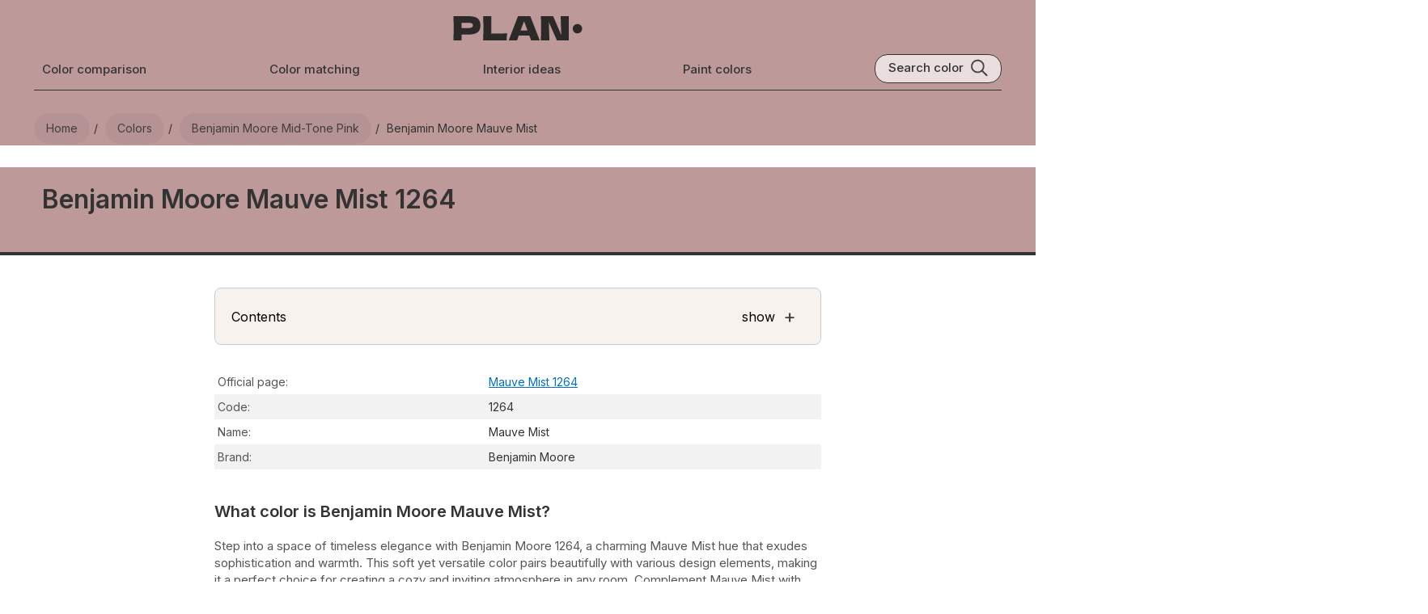

--- FILE ---
content_type: text/html; charset=utf-8
request_url: https://plan-home.com/color/benjamin-moore-mauve-mist-1264
body_size: 13831
content:
<!DOCTYPE html><html lang="en-US"><head><meta charSet="utf-8" data-next-head=""/><meta name="viewport" content="width=device-width, initial-scale=1.0" data-next-head=""/><script type="text/javascript" async="" data-noptimize="1" data-cfasync="false" src="//scripts.pubnation.com/tags/8f247a18-935a-44d2-9b2f-a95a3602e354.js" data-next-head=""></script><meta http-equiv="Content-Type" content="text/html; charset=utf-8" data-next-head=""/><meta name="apple-mobile-web-app-title" content="Plan Home" data-next-head=""/><meta name="mobile-web-app-capable" content="yes" data-next-head=""/><meta name="apple-mobile-web-app-status-bar-style" content="black-translucent" data-next-head=""/><link rel="icon" type="image/svg+xml" href="/static/icons/favicon.svg" data-next-head=""/><link rel="icon" type="image/x-icon" href="/favicon.ico" data-next-head=""/><link rel="shortcut icon" type="image/x-icon" href="/favicon.ico" data-next-head=""/><link rel="apple-touch-icon" sizes="180x180" href="/static/icons/apple-touch-icon.png" data-next-head=""/><link rel="icon" type="image/png" sizes="32x32" href="/static/icons/favicon-32x32.png" data-next-head=""/><link rel="icon" type="image/png" sizes="16x16" href="/static/icons/favicon-16x16.png" data-next-head=""/><meta name="msapplication-TileColor" content="#efeee9" data-next-head=""/><meta name="msapplication-TileImage" content="/images/icons/tile-icon-150x150.png" data-next-head=""/><meta name="msapplication-config" content="/browserconfig.xml" data-next-head=""/><link rel="manifest" href="/manifest.json" data-next-head=""/><meta property="og:locale" content="en_US" data-next-head=""/><meta property="og:type" content="website" data-next-head=""/><meta property="og:site_name" content="PLAN" data-next-head=""/><meta name="twitter:card" content="summary" data-next-head=""/><meta name="twitter:site" content="@PLAN_HOME_COM" data-next-head=""/><meta name="ahrefs-site-verification" content="e382720f5de92e8f0923ef3340d454029c4b0bbc30d415b04f47cc56f4cdc129" data-next-head=""/><link rel="dns-prefetch" href="https://scripts.pubnation.com" crossorigin="" data-next-head=""/><link rel="preconnect" href="https://scripts.pubnation.com" crossorigin="" data-next-head=""/><title data-next-head="">Benjamin Moore Mauve Mist 1264 paint color</title><meta name="theme-color" content="#BE999A" data-next-head=""/><meta name="description" content="23 pictures of color in real spaces. Explore Benjamin Moore Mauve Mist color review, equivalents, undertones, and coordinating colors" data-next-head=""/><meta name="keywords" content="Benjamin Moore, 1264, Mauve Mist,  paint, color, photo" data-next-head=""/><link rel="canonical" itemprop="url" href="https://plan-home.com/color/benjamin-moore-mauve-mist-1264" data-next-head=""/><meta property="og:url" content="https://plan-home.com/color/benjamin-moore-mauve-mist-1264" data-next-head=""/><meta property="og:title" content="Benjamin Moore Mauve Mist 1264 paint color" data-next-head=""/><meta property="og:description" content="23 pictures of color in real spaces. Explore Benjamin Moore Mauve Mist color review, equivalents, undertones, and coordinating colors" data-next-head=""/><meta name="twitter:title" content="Benjamin Moore Mauve Mist 1264 paint color" data-next-head=""/><meta name="twitter:description" content="23 pictures of color in real spaces. Explore Benjamin Moore Mauve Mist color review, equivalents, undertones, and coordinating colors" data-next-head=""/><meta name="robots" content="noindex" data-next-head=""/><meta property="og:image" content="https://plan-home.com/static/images/all-colors.jpg" data-next-head=""/><meta name="twitter:image" content="https://plan-home.com/static/images/all-colors.jpg" data-next-head=""/><link rel="preload" href="/_next/static/media/83afe278b6a6bb3c-s.p.3a6ba036.woff2" as="font" type="font/woff2" crossorigin="anonymous" data-next-font="size-adjust"/><link rel="preload" href="/_next/static/chunks/505ed7978ad971e8.css" as="style"/><link rel="preload" href="/_next/static/chunks/62bf5e6a747c3c18.css" as="style"/><link rel="preload" href="/_next/static/chunks/7f01dcedd27181df.css" as="style"/><link rel="preload" href="/_next/static/chunks/1afb04dcf430177c.css" as="style"/><link rel="preload" href="/_next/static/chunks/5419de21fc42545f.css" as="style"/><meta itemProp="logo" content="https://plan-home.com/static/images/plan-home-logo-red.svg" data-next-head=""/><script id="site-schema" type="application/ld+json">{"@context":"http://www.schema.org","@type":"WebSite","name":"PLAN-HOME","description":"Explore 11542 paint colors and find inspiration for your interior. Discover comprehensive wall color reviews with real interior photos, color matching options, and equivalent color suggestions.","image":"https://plan-home.com/static/images/plan-home-logo-red.svg","url":"https://plan-home.com/","sameAs":"https://twitter.com/PLAN_HOME_COM"}</script><link rel="stylesheet" href="/_next/static/chunks/505ed7978ad971e8.css" data-n-g=""/><link rel="stylesheet" href="/_next/static/chunks/62bf5e6a747c3c18.css" data-n-p=""/><link rel="stylesheet" href="/_next/static/chunks/7f01dcedd27181df.css"/><link rel="stylesheet" href="/_next/static/chunks/1afb04dcf430177c.css"/><link rel="stylesheet" href="/_next/static/chunks/5419de21fc42545f.css"/><noscript data-n-css=""></noscript><script defer="" noModule="" src="/_next/static/chunks/a6dad97d9634a72d.js"></script><script defer="" src="/_next/static/chunks/f2f883063d88a3b5.js"></script><script defer="" src="/_next/static/chunks/be2b352f18cec2c6.js"></script><script defer="" src="/_next/static/chunks/e0922f0799a3e929.js"></script><script defer="" src="/_next/static/chunks/9ff16aa6e421a293.js"></script><script defer="" src="/_next/static/chunks/8a280cab3706120f.js"></script><script defer="" src="/_next/static/chunks/5bd7ff7fc70be61d.js"></script><script defer="" src="/_next/static/chunks/0a56ae14f8b91bea.js"></script><script defer="" src="/_next/static/chunks/927a7f511689dc88.js"></script><script defer="" src="/_next/static/chunks/db7cacfab19ee2eb.js"></script><script defer="" src="/_next/static/chunks/4182f0d1bb2c8c7f.js"></script><script defer="" src="/_next/static/chunks/8fafdb0b866ab422.js"></script><script src="/_next/static/chunks/f28d6590eab46876.js" defer=""></script><script src="/_next/static/chunks/dd3a969882e6baeb.js" defer=""></script><script src="/_next/static/chunks/666c497e9dfced8a.js" defer=""></script><script src="/_next/static/chunks/f296ced001168db5.js" defer=""></script><script src="/_next/static/chunks/turbopack-79140dab12f525b5.js" defer=""></script><script src="/_next/static/chunks/bbf520b0aac2150e.js" defer=""></script><script src="/_next/static/chunks/003a81b6fdba1890.js" defer=""></script><script src="/_next/static/chunks/turbopack-2e94cff1567b7109.js" defer=""></script><script src="/_next/static/tQ-YXBDe-3K8hL4SpmCIO/_ssgManifest.js" defer=""></script><script src="/_next/static/tQ-YXBDe-3K8hL4SpmCIO/_buildManifest.js" defer=""></script><style id="__jsx-721891735">:root{--hfont:'Inter', 'Inter Fallback',Roboto,sans-serif;--font:'Inter', 'Inter Fallback',Roboto,sans-serif}</style></head><body><link rel="preload" as="image" href="/images/menu-black.svg"/><link rel="preload" as="image" href="/static/images/plan-home-logo-black.svg"/><link rel="preload" as="image" href="/images/search-black.svg"/><link rel="preload" as="image" href="/uploads/color_image/benjamin-moore-mauve-mist-1264-23_HWgSAXv.webp"/><link rel="preload" as="image" href="/uploads/color_image/benjamin-moore-mauve-mist-1264-22_73R0A29.webp"/><link rel="preload" as="image" href="/uploads/color_image/benjamin-moore-mauve-mist-1264-21_hRmgpoM.webp"/><link rel="preload" as="image" href="/uploads/color_image/benjamin-moore-mauve-mist-1264-20_7qtcHzw.webp"/><link rel="preload" as="image" href="/uploads/color_image/benjamin-moore-mauve-mist-1264-19_PcnqzFp.webp"/><link rel="preload" as="image" href="/uploads/color_image/benjamin-moore-mauve-mist-1264-18_lmMrD5u.webp"/><link rel="preload" as="image" href="/uploads/color_image/benjamin-moore-mauve-mist-1264-17_5nir1n2.webp"/><link rel="preload" as="image" href="/uploads/color_image/benjamin-moore-mauve-mist-1264-16_0jrXbv7.webp"/><link rel="preload" as="image" href="/uploads/color_image/benjamin-moore-mauve-mist-1264-15_hMwgZZ5.webp"/><link rel="preload" as="image" href="/uploads/color_image/benjamin-moore-mauve-mist-1264-14_dLZnGRI.webp"/><link rel="preload" as="image" href="/uploads/color_image/benjamin-moore-mauve-mist-1264-13_MZEFjAz.webp"/><link rel="preload" as="image" href="/uploads/color_image/benjamin-moore-mauve-mist-1264-12_docpVzv.webp"/><link rel="preload" as="image" href="/uploads/color_image/benjamin-moore-mauve-mist-1264-11_AlsrE7N.webp"/><link rel="preload" as="image" href="/uploads/color_image/benjamin-moore-mauve-mist-1264-10_UfQjFJ6.webp"/><link rel="preload" as="image" href="/uploads/color_image/benjamin-moore-mauve-mist-1264-9_ngE9h0F.webp"/><link rel="preload" as="image" href="/uploads/color_image/benjamin-moore-mauve-mist-1264-8_dCOJnKr.webp"/><link rel="preload" as="image" href="/uploads/color_image/benjamin-moore-mauve-mist-1264-7_3lDuIUj.webp"/><link rel="preload" as="image" href="/uploads/color_image/benjamin-moore-mauve-mist-1264-6_j9LrMjL.webp"/><link rel="preload" as="image" href="/uploads/color_image/benjamin-moore-mauve-mist-1264-5_cNssNVy.webp"/><link rel="preload" as="image" href="/uploads/color_image/benjamin-moore-mauve-mist-1264-4_Xij0MnI.webp"/><link rel="preload" as="image" href="/uploads/color_image/benjamin-moore-mauve-mist-1264-3_BFcsbxG.webp"/><link rel="preload" as="image" href="/uploads/color_image/benjamin-moore-mauve-mist-1264-2_iUsBDKs.webp"/><link rel="preload" as="image" href="/uploads/color_image/benjamin-moore-mauve-mist-1264-1_4HVunZ7.webp"/><link rel="preload" as="image" href="/static/images/samplize/samplize-wall-color.webp"/><link rel="preload" as="image" href="/static/images/samplize/samplize-logo.svg"/><link rel="preload" as="image" href="/static/images/samplize/peel.svg"/><link rel="preload" as="image" href="/static/images/samplize/paint.svg"/><link rel="preload" as="image" href="/static/images/samplize/delivery.svg"/><link rel="preload" as="image" href="/static/images/color/complementary-color-scheme.svg"/><link rel="preload" as="image" href="/static/icons/arrow-black.svg"/><link rel="preload" as="image" href="/static/icons/arrow-white.svg"/><link rel="preload" as="image" href="/static/logo/behr-logo.svg"/><link rel="preload" as="image" href="/static/logo/farrow-and-ball-logo.webp"/><link rel="preload" as="image" href="/static/logo/sherwin-williams-logo.svg"/><link rel="preload" as="image" href="/static/logo/benjamin-moore-logo.svg"/><link rel="preload" as="image" href="/static/logo/ncs-logo.svg"/><link rel="preload" as="image" href="/static/logo/ral-logo.svg"/><link rel="preload" as="image" href="/static/icons/copy.svg"/><link rel="preload" as="image" href="/static/icons/long-arrow-white.svg"/><link rel="preload" as="image" href="/static/icons/chevron-right-black.svg"/><link rel="preload" as="image" href="/uploads/color_cover/color_cover/orchid-sw-0071.webp"/><link rel="preload" as="image" href="/uploads/color_cover/color_cover/rose-embroidery-sw-6297.webp"/><link rel="preload" as="image" href="/uploads/color_cover/color_cover/pressed-flower-sw-6304.webp"/><link rel="preload" as="image" href="/uploads/color_cover/color_cover/dressy-rose-sw-6024.webp"/><link rel="preload" as="image" href="/uploads/color_cover/color_cover/behr-retro-pink.webp"/><link rel="preload" as="image" href="/static/images/plan-home-logo-red.svg"/><div id="__next"><div class="App app-content"><div><div class="Row" style="background:#BE999A"><div class="page-content-wide"><div class="HeaderTheme-module__nTX6eq__headerTheme" style="background-color:#BE999A"></div><header class="page-header"><div class="Row Centered"><div class="Relative mobile-shown"><button type="button" class="page-header-icon-link" aria-label="Toggle menu" aria-expanded="false"><img src="/images/menu-black.svg" alt="Menu" class="page-header-icon"/></button></div><div class="Flexchild"></div><a href="/" title="PLAN Home Homepage" class="page-logo-link"><img src="/static/images/plan-home-logo-black.svg" alt="Paint colors from Plan Home" class="color-logo"/></a><div class="Flexchild"></div><button type="button" class="page-header-icon-link mobile-shown" aria-label="Search"><img src="/images/search-black.svg" alt="Search colors by name or code" class="page-header-icon"/></button></div><div class="Row Wrap Center Space-between"><a href="/compare-colors" title="Color comparison" class="page-header-link mobile-hidden ">Color comparison</a><a href="/match-colors" title="Color matching tool" class="page-header-link mobile-hidden ">Color matching</a><a href="/interior" title="Interior ideas" class="page-header-link mobile-hidden ">Interior ideas</a><a href="/colors" title="Wall paint colors" class="page-header-link mobile-hidden ">Paint colors</a><div class="search-block mobile-hidden Row"><div class="search-title">Search color</div><img src="/images/search-black.svg" class="search-icon" alt="Search color by name" title="Search color by name"/></div></div><div class="page-header-bottom mobile-hidden"></div></header><nav aria-label="Breadcrumb"><ul class="breadcrumb "><li><a href="/" title="Plan Home Main Page"><span>Home</span></a></li><li><a href="/colors" title="All paint colors"><span>Colors</span></a></li><li><a href="/colors/medium-pink-benjamin-moore-colors" title="Benjamin Moore Mid-tone Pink colors"><span>Benjamin Moore mid-tone Pink</span></a></li><li><span>Benjamin Moore Mauve Mist</span></li></ul></nav></div></div><main><article><div class="Color-module__-0g49q__colorHeaderBlock" style="background:#BE999A"><div class="page-content-wide"><h1 class="Color-module__-0g49q__colorName">Benjamin Moore Mauve Mist 1264</h1></div></div><div class="Row"><div class="color-content"><section id="color-description" class="color-block"><div role="navigation" aria-labelledby="page-contents" class="color-contents-header"><div class="Row Center"><div id="page-contents" class="Flexchild">Contents</div><div>show</div><div class="color-contents-icon">+</div></div></div><table class="color-table"><tbody><tr class=""><td class="color-property-header">Official page:</td><td class="color-property-value"><a href="https://www.benjaminmoore.com/en-us/paint-colors/color/1264" rel="noopener" target="_blank" class="underline-link" title="Color brand official page for Mauve Mist">Mauve Mist 1264</a></td></tr><tr class=""><td class="color-property-header">Code:</td><td class="color-property-value">1264</td></tr><tr class=""><td class="color-property-header">Name:</td><td class="color-property-value">Mauve Mist</td></tr><tr class=""><td class="color-property-header">Brand:</td><td class="color-property-value">Benjamin Moore</td></tr></tbody></table><h2 class="color-description-block-h2">What color is Benjamin Moore Mauve Mist?</h2><div class="color-description-block"><p>Step into a space of timeless elegance with Benjamin Moore 1264, a charming Mauve Mist hue that exudes sophistication and warmth. This soft yet versatile color pairs beautifully with various design elements, making it a perfect choice for creating a cozy and inviting atmosphere in any room. Complement Mauve Mist with accents in off-white tones like Benjamin Moore Chantilly Lace OC-65 or add a touch of contrast with deeper shades such as Benjamin Moore Van Deusen Blue HC-156. Embrace the muted richness of Mauve Mist and elevate your decor with its subtle allure.</p></div></section><section id="reviews"><div class="color-content"><h2 class="ColorThread-module__0EMUVW__threadTitle">Benjamin Moore Mauve Mist reviews<span class="ColorThread-module__0EMUVW__imageCount"> (<!-- -->23<!-- --> photos)</span></h2><p class="ColorThread-module__0EMUVW__threadDescription">View the photos of real spaces painted with this <strong>pink</strong> that were not included in specific categories.Close-ups, painted furniture, storages and dressers, hallways, stairs and ceilings.</p><div class="ColorThread-module__0EMUVW__threadRow" style="cursor:grab"><div class="ColorThreadImage-module__YpKDZW__imageWrapper"><img src="/uploads/color_image/benjamin-moore-mauve-mist-1264-23_HWgSAXv.webp" class="ColorThreadImage-module__YpKDZW__threadImage" style="width:422px;height:280px" alt="Benjamin Moore Mauve Mist wall" draggable="false"/><div class="ColorThreadImage-module__YpKDZW__imageSource">Plan Home visualization</div><div class="ColorThreadImage-module__YpKDZW__expandIcon"><svg width="18" height="18" viewBox="0 0 24 24" fill="none" xmlns="http://www.w3.org/2000/svg"><path d="M15 3H21V9" stroke="currentColor" stroke-width="2" stroke-linecap="round" stroke-linejoin="round"></path><path d="M9 21H3V15" stroke="currentColor" stroke-width="2" stroke-linecap="round" stroke-linejoin="round"></path><path d="M21 3L14 10" stroke="currentColor" stroke-width="2" stroke-linecap="round" stroke-linejoin="round"></path><path d="M3 21L10 14" stroke="currentColor" stroke-width="2" stroke-linecap="round" stroke-linejoin="round"></path></svg></div></div><div class="ColorThreadImage-module__YpKDZW__imageWrapper"><img src="/uploads/color_image/benjamin-moore-mauve-mist-1264-22_73R0A29.webp" class="ColorThreadImage-module__YpKDZW__threadImage" style="width:422px;height:280px" alt="Benjamin Moore Mauve Mist bathroom" draggable="false"/><div class="ColorThreadImage-module__YpKDZW__imageSource">Plan Home visualization</div><div class="ColorThreadImage-module__YpKDZW__expandIcon"><svg width="18" height="18" viewBox="0 0 24 24" fill="none" xmlns="http://www.w3.org/2000/svg"><path d="M15 3H21V9" stroke="currentColor" stroke-width="2" stroke-linecap="round" stroke-linejoin="round"></path><path d="M9 21H3V15" stroke="currentColor" stroke-width="2" stroke-linecap="round" stroke-linejoin="round"></path><path d="M21 3L14 10" stroke="currentColor" stroke-width="2" stroke-linecap="round" stroke-linejoin="round"></path><path d="M3 21L10 14" stroke="currentColor" stroke-width="2" stroke-linecap="round" stroke-linejoin="round"></path></svg></div></div><div class="ColorThreadImage-module__YpKDZW__imageWrapper"><img src="/uploads/color_image/benjamin-moore-mauve-mist-1264-21_hRmgpoM.webp" class="ColorThreadImage-module__YpKDZW__threadImage" style="width:187px;height:280px" alt="Benjamin Moore Mauve Mist minimalist bathroom" draggable="false"/><div class="ColorThreadImage-module__YpKDZW__imageSource">Plan Home visualization</div><div class="ColorThreadImage-module__YpKDZW__expandIcon"><svg width="18" height="18" viewBox="0 0 24 24" fill="none" xmlns="http://www.w3.org/2000/svg"><path d="M15 3H21V9" stroke="currentColor" stroke-width="2" stroke-linecap="round" stroke-linejoin="round"></path><path d="M9 21H3V15" stroke="currentColor" stroke-width="2" stroke-linecap="round" stroke-linejoin="round"></path><path d="M21 3L14 10" stroke="currentColor" stroke-width="2" stroke-linecap="round" stroke-linejoin="round"></path><path d="M3 21L10 14" stroke="currentColor" stroke-width="2" stroke-linecap="round" stroke-linejoin="round"></path></svg></div></div><div class="ColorThreadImage-module__YpKDZW__imageWrapper"><img src="/uploads/color_image/benjamin-moore-mauve-mist-1264-20_7qtcHzw.webp" class="ColorThreadImage-module__YpKDZW__threadImage" style="width:422px;height:280px" alt="Benjamin Moore Mauve Mist kitchen painted backsplash" draggable="false"/><div class="ColorThreadImage-module__YpKDZW__imageSource">Plan Home visualization</div><div class="ColorThreadImage-module__YpKDZW__expandIcon"><svg width="18" height="18" viewBox="0 0 24 24" fill="none" xmlns="http://www.w3.org/2000/svg"><path d="M15 3H21V9" stroke="currentColor" stroke-width="2" stroke-linecap="round" stroke-linejoin="round"></path><path d="M9 21H3V15" stroke="currentColor" stroke-width="2" stroke-linecap="round" stroke-linejoin="round"></path><path d="M21 3L14 10" stroke="currentColor" stroke-width="2" stroke-linecap="round" stroke-linejoin="round"></path><path d="M3 21L10 14" stroke="currentColor" stroke-width="2" stroke-linecap="round" stroke-linejoin="round"></path></svg></div></div><div class="ColorThreadImage-module__YpKDZW__imageWrapper"><img src="/uploads/color_image/benjamin-moore-mauve-mist-1264-19_PcnqzFp.webp" class="ColorThreadImage-module__YpKDZW__threadImage" style="width:422px;height:280px" alt="Benjamin Moore Mauve Mist kitchen backsplash" draggable="false"/><div class="ColorThreadImage-module__YpKDZW__imageSource">Plan Home visualization</div><div class="ColorThreadImage-module__YpKDZW__expandIcon"><svg width="18" height="18" viewBox="0 0 24 24" fill="none" xmlns="http://www.w3.org/2000/svg"><path d="M15 3H21V9" stroke="currentColor" stroke-width="2" stroke-linecap="round" stroke-linejoin="round"></path><path d="M9 21H3V15" stroke="currentColor" stroke-width="2" stroke-linecap="round" stroke-linejoin="round"></path><path d="M21 3L14 10" stroke="currentColor" stroke-width="2" stroke-linecap="round" stroke-linejoin="round"></path><path d="M3 21L10 14" stroke="currentColor" stroke-width="2" stroke-linecap="round" stroke-linejoin="round"></path></svg></div></div><div class="ColorThreadImage-module__YpKDZW__imageWrapper"><img src="/uploads/color_image/benjamin-moore-mauve-mist-1264-18_lmMrD5u.webp" class="ColorThreadImage-module__YpKDZW__threadImage" style="width:422px;height:280px" alt="Benjamin Moore Mauve Mist living room interior" draggable="false"/><div class="ColorThreadImage-module__YpKDZW__imageSource">Plan Home visualization</div><div class="ColorThreadImage-module__YpKDZW__expandIcon"><svg width="18" height="18" viewBox="0 0 24 24" fill="none" xmlns="http://www.w3.org/2000/svg"><path d="M15 3H21V9" stroke="currentColor" stroke-width="2" stroke-linecap="round" stroke-linejoin="round"></path><path d="M9 21H3V15" stroke="currentColor" stroke-width="2" stroke-linecap="round" stroke-linejoin="round"></path><path d="M21 3L14 10" stroke="currentColor" stroke-width="2" stroke-linecap="round" stroke-linejoin="round"></path><path d="M3 21L10 14" stroke="currentColor" stroke-width="2" stroke-linecap="round" stroke-linejoin="round"></path></svg></div></div><div class="ColorThreadImage-module__YpKDZW__imageWrapper"><img src="/uploads/color_image/benjamin-moore-mauve-mist-1264-17_5nir1n2.webp" class="ColorThreadImage-module__YpKDZW__threadImage" style="width:422px;height:280px" alt="Benjamin Moore Mauve Mist kitchen review" draggable="false"/><div class="ColorThreadImage-module__YpKDZW__imageSource">Plan Home visualization</div><div class="ColorThreadImage-module__YpKDZW__expandIcon"><svg width="18" height="18" viewBox="0 0 24 24" fill="none" xmlns="http://www.w3.org/2000/svg"><path d="M15 3H21V9" stroke="currentColor" stroke-width="2" stroke-linecap="round" stroke-linejoin="round"></path><path d="M9 21H3V15" stroke="currentColor" stroke-width="2" stroke-linecap="round" stroke-linejoin="round"></path><path d="M21 3L14 10" stroke="currentColor" stroke-width="2" stroke-linecap="round" stroke-linejoin="round"></path><path d="M3 21L10 14" stroke="currentColor" stroke-width="2" stroke-linecap="round" stroke-linejoin="round"></path></svg></div></div><div class="ColorThreadImage-module__YpKDZW__imageWrapper"><img src="/uploads/color_image/benjamin-moore-mauve-mist-1264-16_0jrXbv7.webp" class="ColorThreadImage-module__YpKDZW__threadImage" style="width:398px;height:280px" alt="Benjamin Moore Mauve Mist kitchen cabinets" draggable="false"/><div class="ColorThreadImage-module__YpKDZW__imageSource">Plan Home visualization</div><div class="ColorThreadImage-module__YpKDZW__expandIcon"><svg width="18" height="18" viewBox="0 0 24 24" fill="none" xmlns="http://www.w3.org/2000/svg"><path d="M15 3H21V9" stroke="currentColor" stroke-width="2" stroke-linecap="round" stroke-linejoin="round"></path><path d="M9 21H3V15" stroke="currentColor" stroke-width="2" stroke-linecap="round" stroke-linejoin="round"></path><path d="M21 3L14 10" stroke="currentColor" stroke-width="2" stroke-linecap="round" stroke-linejoin="round"></path><path d="M3 21L10 14" stroke="currentColor" stroke-width="2" stroke-linecap="round" stroke-linejoin="round"></path></svg></div></div><div class="ColorThreadImage-module__YpKDZW__imageWrapper"><img src="/uploads/color_image/benjamin-moore-mauve-mist-1264-15_hMwgZZ5.webp" class="ColorThreadImage-module__YpKDZW__threadImage" style="width:391px;height:280px" alt="Benjamin Moore Mauve Mist kitchen cabinets" draggable="false"/><div class="ColorThreadImage-module__YpKDZW__imageSource">Plan Home visualization</div><div class="ColorThreadImage-module__YpKDZW__expandIcon"><svg width="18" height="18" viewBox="0 0 24 24" fill="none" xmlns="http://www.w3.org/2000/svg"><path d="M15 3H21V9" stroke="currentColor" stroke-width="2" stroke-linecap="round" stroke-linejoin="round"></path><path d="M9 21H3V15" stroke="currentColor" stroke-width="2" stroke-linecap="round" stroke-linejoin="round"></path><path d="M21 3L14 10" stroke="currentColor" stroke-width="2" stroke-linecap="round" stroke-linejoin="round"></path><path d="M3 21L10 14" stroke="currentColor" stroke-width="2" stroke-linecap="round" stroke-linejoin="round"></path></svg></div></div><div class="ColorThreadImage-module__YpKDZW__imageWrapper"><img src="/uploads/color_image/benjamin-moore-mauve-mist-1264-14_dLZnGRI.webp" class="ColorThreadImage-module__YpKDZW__threadImage" style="width:396px;height:280px" alt="Benjamin Moore Mauve Mist kitchen cabinets" draggable="false"/><div class="ColorThreadImage-module__YpKDZW__imageSource">Plan Home visualization</div><div class="ColorThreadImage-module__YpKDZW__expandIcon"><svg width="18" height="18" viewBox="0 0 24 24" fill="none" xmlns="http://www.w3.org/2000/svg"><path d="M15 3H21V9" stroke="currentColor" stroke-width="2" stroke-linecap="round" stroke-linejoin="round"></path><path d="M9 21H3V15" stroke="currentColor" stroke-width="2" stroke-linecap="round" stroke-linejoin="round"></path><path d="M21 3L14 10" stroke="currentColor" stroke-width="2" stroke-linecap="round" stroke-linejoin="round"></path><path d="M3 21L10 14" stroke="currentColor" stroke-width="2" stroke-linecap="round" stroke-linejoin="round"></path></svg></div></div><div class="ColorThreadImage-module__YpKDZW__imageWrapper"><img src="/uploads/color_image/benjamin-moore-mauve-mist-1264-13_MZEFjAz.webp" class="ColorThreadImage-module__YpKDZW__threadImage" style="width:372px;height:280px" alt="Benjamin Moore Mauve Mist small kitchen cabinets" draggable="false"/><div class="ColorThreadImage-module__YpKDZW__imageSource">Plan Home visualization</div><div class="ColorThreadImage-module__YpKDZW__expandIcon"><svg width="18" height="18" viewBox="0 0 24 24" fill="none" xmlns="http://www.w3.org/2000/svg"><path d="M15 3H21V9" stroke="currentColor" stroke-width="2" stroke-linecap="round" stroke-linejoin="round"></path><path d="M9 21H3V15" stroke="currentColor" stroke-width="2" stroke-linecap="round" stroke-linejoin="round"></path><path d="M21 3L14 10" stroke="currentColor" stroke-width="2" stroke-linecap="round" stroke-linejoin="round"></path><path d="M3 21L10 14" stroke="currentColor" stroke-width="2" stroke-linecap="round" stroke-linejoin="round"></path></svg></div></div><div class="ColorThreadImage-module__YpKDZW__imageWrapper"><img src="/uploads/color_image/benjamin-moore-mauve-mist-1264-12_docpVzv.webp" class="ColorThreadImage-module__YpKDZW__threadImage" style="width:328px;height:280px" alt="Benjamin Moore Mauve Mist kitchen cabinets" draggable="false"/><div class="ColorThreadImage-module__YpKDZW__imageSource">Plan Home visualization</div><div class="ColorThreadImage-module__YpKDZW__expandIcon"><svg width="18" height="18" viewBox="0 0 24 24" fill="none" xmlns="http://www.w3.org/2000/svg"><path d="M15 3H21V9" stroke="currentColor" stroke-width="2" stroke-linecap="round" stroke-linejoin="round"></path><path d="M9 21H3V15" stroke="currentColor" stroke-width="2" stroke-linecap="round" stroke-linejoin="round"></path><path d="M21 3L14 10" stroke="currentColor" stroke-width="2" stroke-linecap="round" stroke-linejoin="round"></path><path d="M3 21L10 14" stroke="currentColor" stroke-width="2" stroke-linecap="round" stroke-linejoin="round"></path></svg></div></div><div class="ColorThreadImage-module__YpKDZW__imageWrapper"><img src="/uploads/color_image/benjamin-moore-mauve-mist-1264-11_AlsrE7N.webp" class="ColorThreadImage-module__YpKDZW__threadImage" style="width:371px;height:280px" alt="Benjamin Moore Mauve Mist victorian house interior" draggable="false"/><div class="ColorThreadImage-module__YpKDZW__imageSource">Plan Home visualization</div><div class="ColorThreadImage-module__YpKDZW__expandIcon"><svg width="18" height="18" viewBox="0 0 24 24" fill="none" xmlns="http://www.w3.org/2000/svg"><path d="M15 3H21V9" stroke="currentColor" stroke-width="2" stroke-linecap="round" stroke-linejoin="round"></path><path d="M9 21H3V15" stroke="currentColor" stroke-width="2" stroke-linecap="round" stroke-linejoin="round"></path><path d="M21 3L14 10" stroke="currentColor" stroke-width="2" stroke-linecap="round" stroke-linejoin="round"></path><path d="M3 21L10 14" stroke="currentColor" stroke-width="2" stroke-linecap="round" stroke-linejoin="round"></path></svg></div></div><div class="ColorThreadImage-module__YpKDZW__imageWrapper"><img src="/uploads/color_image/benjamin-moore-mauve-mist-1264-10_UfQjFJ6.webp" class="ColorThreadImage-module__YpKDZW__threadImage" style="width:422px;height:280px" alt="Benjamin Moore Mauve Mist kidsroom interior, children&#x27;s room" draggable="false"/><div class="ColorThreadImage-module__YpKDZW__imageSource">Plan Home visualization</div><div class="ColorThreadImage-module__YpKDZW__expandIcon"><svg width="18" height="18" viewBox="0 0 24 24" fill="none" xmlns="http://www.w3.org/2000/svg"><path d="M15 3H21V9" stroke="currentColor" stroke-width="2" stroke-linecap="round" stroke-linejoin="round"></path><path d="M9 21H3V15" stroke="currentColor" stroke-width="2" stroke-linecap="round" stroke-linejoin="round"></path><path d="M21 3L14 10" stroke="currentColor" stroke-width="2" stroke-linecap="round" stroke-linejoin="round"></path><path d="M3 21L10 14" stroke="currentColor" stroke-width="2" stroke-linecap="round" stroke-linejoin="round"></path></svg></div></div><div class="ColorThreadImage-module__YpKDZW__imageWrapper"><img src="/uploads/color_image/benjamin-moore-mauve-mist-1264-9_ngE9h0F.webp" class="ColorThreadImage-module__YpKDZW__threadImage" style="width:426px;height:280px" alt="Benjamin Moore Mauve Mist modern interior" draggable="false"/><div class="ColorThreadImage-module__YpKDZW__imageSource">Plan Home visualization</div><div class="ColorThreadImage-module__YpKDZW__expandIcon"><svg width="18" height="18" viewBox="0 0 24 24" fill="none" xmlns="http://www.w3.org/2000/svg"><path d="M15 3H21V9" stroke="currentColor" stroke-width="2" stroke-linecap="round" stroke-linejoin="round"></path><path d="M9 21H3V15" stroke="currentColor" stroke-width="2" stroke-linecap="round" stroke-linejoin="round"></path><path d="M21 3L14 10" stroke="currentColor" stroke-width="2" stroke-linecap="round" stroke-linejoin="round"></path><path d="M3 21L10 14" stroke="currentColor" stroke-width="2" stroke-linecap="round" stroke-linejoin="round"></path></svg></div></div><div class="ColorThreadImage-module__YpKDZW__imageWrapper"><img src="/uploads/color_image/benjamin-moore-mauve-mist-1264-8_dCOJnKr.webp" class="ColorThreadImage-module__YpKDZW__threadImage" style="width:426px;height:280px" alt="Benjamin Moore Mauve Mist living room interior" draggable="false"/><div class="ColorThreadImage-module__YpKDZW__imageSource">Plan Home visualization</div><div class="ColorThreadImage-module__YpKDZW__expandIcon"><svg width="18" height="18" viewBox="0 0 24 24" fill="none" xmlns="http://www.w3.org/2000/svg"><path d="M15 3H21V9" stroke="currentColor" stroke-width="2" stroke-linecap="round" stroke-linejoin="round"></path><path d="M9 21H3V15" stroke="currentColor" stroke-width="2" stroke-linecap="round" stroke-linejoin="round"></path><path d="M21 3L14 10" stroke="currentColor" stroke-width="2" stroke-linecap="round" stroke-linejoin="round"></path><path d="M3 21L10 14" stroke="currentColor" stroke-width="2" stroke-linecap="round" stroke-linejoin="round"></path></svg></div></div><div class="ColorThreadImage-module__YpKDZW__imageWrapper"><img src="/uploads/color_image/benjamin-moore-mauve-mist-1264-7_3lDuIUj.webp" class="ColorThreadImage-module__YpKDZW__threadImage" style="width:426px;height:280px" alt="Benjamin Moore Mauve Mist cozy living room" draggable="false"/><div class="ColorThreadImage-module__YpKDZW__imageSource">Plan Home visualization</div><div class="ColorThreadImage-module__YpKDZW__expandIcon"><svg width="18" height="18" viewBox="0 0 24 24" fill="none" xmlns="http://www.w3.org/2000/svg"><path d="M15 3H21V9" stroke="currentColor" stroke-width="2" stroke-linecap="round" stroke-linejoin="round"></path><path d="M9 21H3V15" stroke="currentColor" stroke-width="2" stroke-linecap="round" stroke-linejoin="round"></path><path d="M21 3L14 10" stroke="currentColor" stroke-width="2" stroke-linecap="round" stroke-linejoin="round"></path><path d="M3 21L10 14" stroke="currentColor" stroke-width="2" stroke-linecap="round" stroke-linejoin="round"></path></svg></div></div><div class="ColorThreadImage-module__YpKDZW__imageWrapper"><img src="/uploads/color_image/benjamin-moore-mauve-mist-1264-6_j9LrMjL.webp" class="ColorThreadImage-module__YpKDZW__threadImage" style="width:422px;height:280px" alt="Benjamin Moore Mauve Mist living room" draggable="false"/><div class="ColorThreadImage-module__YpKDZW__imageSource">Plan Home visualization</div><div class="ColorThreadImage-module__YpKDZW__expandIcon"><svg width="18" height="18" viewBox="0 0 24 24" fill="none" xmlns="http://www.w3.org/2000/svg"><path d="M15 3H21V9" stroke="currentColor" stroke-width="2" stroke-linecap="round" stroke-linejoin="round"></path><path d="M9 21H3V15" stroke="currentColor" stroke-width="2" stroke-linecap="round" stroke-linejoin="round"></path><path d="M21 3L14 10" stroke="currentColor" stroke-width="2" stroke-linecap="round" stroke-linejoin="round"></path><path d="M3 21L10 14" stroke="currentColor" stroke-width="2" stroke-linecap="round" stroke-linejoin="round"></path></svg></div></div><div class="ColorThreadImage-module__YpKDZW__imageWrapper"><img src="/uploads/color_image/benjamin-moore-mauve-mist-1264-5_cNssNVy.webp" class="ColorThreadImage-module__YpKDZW__threadImage" style="width:422px;height:280px" alt="Benjamin Moore Mauve Mist living room walls" draggable="false"/><div class="ColorThreadImage-module__YpKDZW__imageSource">Plan Home visualization</div><div class="ColorThreadImage-module__YpKDZW__expandIcon"><svg width="18" height="18" viewBox="0 0 24 24" fill="none" xmlns="http://www.w3.org/2000/svg"><path d="M15 3H21V9" stroke="currentColor" stroke-width="2" stroke-linecap="round" stroke-linejoin="round"></path><path d="M9 21H3V15" stroke="currentColor" stroke-width="2" stroke-linecap="round" stroke-linejoin="round"></path><path d="M21 3L14 10" stroke="currentColor" stroke-width="2" stroke-linecap="round" stroke-linejoin="round"></path><path d="M3 21L10 14" stroke="currentColor" stroke-width="2" stroke-linecap="round" stroke-linejoin="round"></path></svg></div></div><div class="ColorThreadImage-module__YpKDZW__imageWrapper"><img src="/uploads/color_image/benjamin-moore-mauve-mist-1264-4_Xij0MnI.webp" class="ColorThreadImage-module__YpKDZW__threadImage" style="width:422px;height:280px" alt="Benjamin Moore Mauve Mist living room" draggable="false"/><div class="ColorThreadImage-module__YpKDZW__imageSource">Plan Home visualization</div><div class="ColorThreadImage-module__YpKDZW__expandIcon"><svg width="18" height="18" viewBox="0 0 24 24" fill="none" xmlns="http://www.w3.org/2000/svg"><path d="M15 3H21V9" stroke="currentColor" stroke-width="2" stroke-linecap="round" stroke-linejoin="round"></path><path d="M9 21H3V15" stroke="currentColor" stroke-width="2" stroke-linecap="round" stroke-linejoin="round"></path><path d="M21 3L14 10" stroke="currentColor" stroke-width="2" stroke-linecap="round" stroke-linejoin="round"></path><path d="M3 21L10 14" stroke="currentColor" stroke-width="2" stroke-linecap="round" stroke-linejoin="round"></path></svg></div></div><div class="ColorThreadImage-module__YpKDZW__imageWrapper"><img src="/uploads/color_image/benjamin-moore-mauve-mist-1264-3_BFcsbxG.webp" class="ColorThreadImage-module__YpKDZW__threadImage" style="width:422px;height:280px" alt="Benjamin Moore Mauve Mist japandi interior" draggable="false"/><div class="ColorThreadImage-module__YpKDZW__imageSource">Plan Home visualization</div><div class="ColorThreadImage-module__YpKDZW__expandIcon"><svg width="18" height="18" viewBox="0 0 24 24" fill="none" xmlns="http://www.w3.org/2000/svg"><path d="M15 3H21V9" stroke="currentColor" stroke-width="2" stroke-linecap="round" stroke-linejoin="round"></path><path d="M9 21H3V15" stroke="currentColor" stroke-width="2" stroke-linecap="round" stroke-linejoin="round"></path><path d="M21 3L14 10" stroke="currentColor" stroke-width="2" stroke-linecap="round" stroke-linejoin="round"></path><path d="M3 21L10 14" stroke="currentColor" stroke-width="2" stroke-linecap="round" stroke-linejoin="round"></path></svg></div></div><div class="ColorThreadImage-module__YpKDZW__imageWrapper"><img src="/uploads/color_image/benjamin-moore-mauve-mist-1264-2_iUsBDKs.webp" class="ColorThreadImage-module__YpKDZW__threadImage" style="width:422px;height:280px" alt="Benjamin Moore Mauve Mist bedroom" draggable="false"/><div class="ColorThreadImage-module__YpKDZW__imageSource">Plan Home visualization</div><div class="ColorThreadImage-module__YpKDZW__expandIcon"><svg width="18" height="18" viewBox="0 0 24 24" fill="none" xmlns="http://www.w3.org/2000/svg"><path d="M15 3H21V9" stroke="currentColor" stroke-width="2" stroke-linecap="round" stroke-linejoin="round"></path><path d="M9 21H3V15" stroke="currentColor" stroke-width="2" stroke-linecap="round" stroke-linejoin="round"></path><path d="M21 3L14 10" stroke="currentColor" stroke-width="2" stroke-linecap="round" stroke-linejoin="round"></path><path d="M3 21L10 14" stroke="currentColor" stroke-width="2" stroke-linecap="round" stroke-linejoin="round"></path></svg></div></div><div class="ColorThreadImage-module__YpKDZW__imageWrapper"><img src="/uploads/color_image/benjamin-moore-mauve-mist-1264-1_4HVunZ7.webp" class="ColorThreadImage-module__YpKDZW__threadImage" style="width:204px;height:280px" alt="Benjamin Moore Mauve Mist living room" draggable="false"/><div class="ColorThreadImage-module__YpKDZW__imageSource">Plan Home visualization</div><div class="ColorThreadImage-module__YpKDZW__expandIcon"><svg width="18" height="18" viewBox="0 0 24 24" fill="none" xmlns="http://www.w3.org/2000/svg"><path d="M15 3H21V9" stroke="currentColor" stroke-width="2" stroke-linecap="round" stroke-linejoin="round"></path><path d="M9 21H3V15" stroke="currentColor" stroke-width="2" stroke-linecap="round" stroke-linejoin="round"></path><path d="M21 3L14 10" stroke="currentColor" stroke-width="2" stroke-linecap="round" stroke-linejoin="round"></path><path d="M3 21L10 14" stroke="currentColor" stroke-width="2" stroke-linecap="round" stroke-linejoin="round"></path></svg></div></div></div></div></section><section class="color-block"><h2 class="color-description-block-h2">Try before you buy</h2><div class="Row Wrap Samplize-module__2DSU-q__samplizeBlock" style="background-color:#BE999A"><div class="Samplize-module__2DSU-q__samplizeImageBlock"><div class="Samplize-module__2DSU-q__samplizeBackground"></div><img class="Samplize-module__2DSU-q__samplizeImage" alt="Samplize samples on the wall" src="/static/images/samplize/samplize-wall-color.webp"/><div class="Samplize-module__2DSU-q__samplizeHeaderBlock"><img class="Samplize-module__2DSU-q__samplizeLogo" alt="Samplize logo" src="/static/images/samplize/samplize-logo.svg"/></div></div><div class="Flexchild Vertical Centered"><div class="Centered"><p class="Samplize-module__2DSU-q__samplizeHeader ">100% accurate <br/>reusable paint samples</p><div class="Row Centered"><div class="Flexchild"></div><div class="Vertical"><img class="Samplize-module__2DSU-q__samplizeIcon" alt="Peel, stick and repeat" src="/static/images/samplize/peel.svg"/><p class="Samplize-module__2DSU-q__samplizeText ">Peel, stick, <br/>and repeat</p></div><div class="Vertical"><img class="Samplize-module__2DSU-q__samplizeIcon" alt="Twice painted samples" src="/static/images/samplize/paint.svg"/><p class="Samplize-module__2DSU-q__samplizeText ">Twice painted<br/>with real paint</p></div><div class="Vertical"><img class="Samplize-module__2DSU-q__samplizeIcon" alt="Fast delivery" src="/static/images/samplize/delivery.svg"/><p class="Samplize-module__2DSU-q__samplizeText ">Next day <br/>delivery</p></div><div class="Flexchild"></div></div><a href="https://www.tkqlhce.com/click-100860726-15471872" rel="nofollow" target="_blank" class="Samplize-module__2DSU-q__samplizeButton">Shop now</a></div></div></div></section><section id="undertone" class="color-block"><h2 class="color-description-block-h2">What are Benjamin Moore Mauve Mist undertones?</h2><div class="Row Wrap"><div class="color-picker-block"><div class="color-picker" style="background-color:hsl(358, 100%, 50%)"><div class="color-picker-dot" style="left:19.552922165364933%;top:25.739999999999995%"></div></div><div class="color-hue"><div class="color-hue-dot" style="left:99.44444444444444%"></div></div></div><div class="Vertical Flexchild color-picker-content"><p class="color-description">Mauve Mist<!-- --> has a <!-- -->clear <strong>red</strong> undertone based on its position in the color space. We identify undertones by isolating the pure hue (separating it from lightness and saturation), which avoids distortions caused by tints, tones, and shades. <br/>This method is generally more reliable than judging undertones on a white background.</p><div class="Row"><p class="color-property-header">HEX value:</p><p class="color-property-value">#BE999A</p></div><div class="Row"><p class="color-property-header">RGB code:</p><p class="color-property-value">190, 153, 154</p></div></div></div></section><section id="cool-or-warm" class="color-block"><h2 class="color-description-block-h2">Is Benjamin Moore Mauve Mist 1264 cool or warm?</h2><div class="Row Centered Wrap"><div class="ColorTemp-module__6vdpRq__colorWheelBlock"><div class="Row Space-between"><div class="ColorTemp-module__6vdpRq__colorWarm">warm</div><div class="ColorTemp-module__6vdpRq__colorCool">cool</div></div><div class="ColorTemp-module__6vdpRq__colorWheel"><img alt="Color wheel" loading="lazy" width="200" height="200" decoding="async" data-nimg="1" class="ColorTemp-module__6vdpRq__colorWheelImage" style="color:transparent" src="/images/color-wheel.svg"/><div class="ColorTemp-module__6vdpRq__colorWheelDot" style="transform:translate(78px, 101px)"></div></div></div><div class="Vertical Flexchild color-picker-content"><p class="color-description">With a hue of 358°, this Pink reads <strong>warm</strong> on the HSL color wheel.</p><p class="color-description">1264 Mauve Mist HSL code: <b>358, 22%, 67%</b></p><div class="color-tip-block"><p class="color-tip"><b>Hue</b> - degree on a color wheel from 0 to 360. 0 is red, 120 is green, and 240 is blue.<br/><b>Saturation</b> is expressed as a percentage. At 0%, it appears as a shade of grey, and at 100%, it is in full color.<br/><b>Lightness</b> is also a percentage value. 0% is black, and 100% is white.</p></div></div></div></section><section id="color-light" class="color-block"><h2 class="color-description-block-h2">How light temperature affects Mauve Mist</h2><p class="color-description"><strong>Natural Lighting.</strong> During the day, natural light shifts from about 2000 K at sunrise/sunset to 5500–6500 K at noon.</p><p class="color-description">In addition, natural‑light temperature depends on its direction:</p><table class="color-table"><thead><tr><th scope="col">Direction of sunlight</th><th scope="col">Visible temp.</th><th scope="col">Hue</th><th scope="col">Duration</th></tr></thead><tbody><tr><td>North</td><td>Cool</td><td>Bluish</td><td>All day</td></tr><tr><td>East</td><td>Warm</td><td>Yellow</td><td>Before noon</td></tr><tr><td>West</td><td>Warm</td><td>Orange‑red</td><td>After noon</td></tr><tr><td>South</td><td>Warm</td><td>Orange‑yellow</td><td>All day</td></tr></tbody></table><p class="color-description"><strong>Artificial Lighting.</strong> When choosing bulbs, pay attention to their color‑temperature (Kelvins).<br/>Use the slider to see how this <!-- -->Pink<!-- --> shade looks under different lighting:</p><div style="width:100%;height:40px;background-color:#BE999A"></div><div class="relative" style="width:100%"><img style="width:100%;aspect-ratio:5 / 4;margin-bottom:-5px" src="/static/images/interior/living-room-light.jpg" alt="Living‑room mockup" loading="lazy"/><div style="position:absolute;inset:0;background-color:#BE999A;mix-blend-mode:color-burn;opacity:0.7"></div><div style="position:absolute;inset:0;background-color:#BE999A;mix-blend-mode:multiply;opacity:0.83"></div><div style="position:absolute;inset:0;background-color:#BE999A;mix-blend-mode:soft-light;opacity:0.25"></div><div style="position:absolute;inset:0;background-color:#fbf2d2;mix-blend-mode:color-burn;opacity:0"></div><div style="position:absolute;inset:0;background-color:#d2e7fb;mix-blend-mode:color-burn;opacity:0"></div><img style="position:absolute;inset:0;width:100%" src="/static/images/interior/living-room-light.png" alt="Living‑room overlay" loading="lazy"/><div style="position:absolute;inset:0;background-color:#fbf2d2;mix-blend-mode:multiply;opacity:0"></div><div style="position:absolute;inset:0;background-color:#d2e7fb;mix-blend-mode:multiply;opacity:0"></div><p style="position:absolute;top:20px;left:20px;font-size:38px;font-weight:900;color:#fff">4000<!-- -->K</p></div><input class="ColorSlider-module__DtzsYW__kelvinsSlider" type="range" step="100" min="2000" max="7000" value="4000"/><div class="Row ColorSlider-module__DtzsYW__sliderTicks"><div class="ColorSlider-module__DtzsYW__sliderTick Flexchild"><div class="ColorSlider-module__DtzsYW__sliderTickTitle">2000<!-- -->K</div></div><div class="ColorSlider-module__DtzsYW__sliderTick Flexchild"><div class="ColorSlider-module__DtzsYW__sliderTickTitle">3000<!-- -->K</div></div><div class="ColorSlider-module__DtzsYW__sliderTick Flexchild"><div class="ColorSlider-module__DtzsYW__sliderTickTitle">4000<!-- -->K</div></div><div class="ColorSlider-module__DtzsYW__sliderTick Flexchild"><div class="ColorSlider-module__DtzsYW__sliderTickTitle">5000<!-- -->K</div></div><div class="ColorSlider-module__DtzsYW__sliderTick Flexchild"><div class="ColorSlider-module__DtzsYW__sliderTickTitle">6000<!-- -->K</div><div class="ColorSlider-module__DtzsYW__sliderTickTitleLast">7000K</div></div></div></section><section class="color-block"><h2 class="color-description-block-h2">Coordinating colors. <br/>Colors that go with <!-- -->Benjamin Moore<!-- --> <!-- -->Mauve Mist<!-- -->:</h2><section id="monochromatic"><div class="Row Center"><h3 class="color-description-block-h3 Flexchild">Monochromatic color scheme</h3><img class="color-scheme-icon" src="/static/images/color/monochromatic-color-scheme.svg" alt="Monochromatic color scheme" loading="lazy"/></div><p class="color-property-text">This scheme consists of various shades, tints, and tones of a single color. While it offers a perfect combination of hues, without accent décor it may become monotonous.</p><h4 class="color-description-block-h4">Lighter shades</h4><div class="Row"><div class="Flexchild compare-color-card" style="background-color:#BE999A"><p class="">1264<br/>Mauve Mist</p></div><ul class="Flexchild Vertical compare-color-card-ul"><li style="background-color:#E0CACB"><a href="/color/benjamin-moore-paris-romance-1262" title="Benjamin Moore 1262 Paris Romance" class="Flexchild Row compare-color-card"><h5 class=" Flexchild">1262<br/>Paris Romance</h5><img src="/static/icons/arrow-black.svg" alt="open color" class="compare-color-arrow" loading="lazy"/></a></li></ul></div><h4 class="color-description-block-h4">Darker shades</h4><div class="Row"><div class="Flexchild compare-color-card" style="background-color:#BE999A"><p class="">1264<br/>Mauve Mist</p></div><ul class="Flexchild Vertical compare-color-card-ul"><li style="background-color:#905455"><a href="/color/benjamin-moore-tawny-port-1281" title="Benjamin Moore 1281 Tawny Port" class="Flexchild Row compare-color-card"><h5 class="white-text Flexchild">1281<br/>Tawny Port</h5><img src="/static/icons/arrow-white.svg" alt="open color" class="compare-color-arrow" loading="lazy"/></a></li><li style="background-color:#996E6F"><a href="/color/benjamin-moore-deep-mauve-1265" title="Benjamin Moore 1265 Deep Mauve" class="Flexchild Row compare-color-card"><h5 class="white-text Flexchild">1265<br/>Deep Mauve</h5><img src="/static/icons/arrow-white.svg" alt="open color" class="compare-color-arrow" loading="lazy"/></a></li></ul></div></section><section id="complementary"><div class="Row Center"><h3 class="color-description-block-h3 Flexchild">Complementary color scheme</h3><img class="color-scheme-icon" alt="Complementary color scheme" src="/static/images/color/complementary-color-scheme.svg"/></div><p class="color-description">This color scheme is a combination of two shades that are opposite each other on the color wheel. The high contrast between these colors creates a vibrant and dynamic visual effect. For the color Mauve Mist with a red hue, complementary colors are those with a green hue close to 178, such as Benjamin Moore Aegean Teal and Blue Lace.</p><div class="Row"><div class="Flexchild compare-color-card" style="background-color:#BE999A"><p class="">1264<br/> <!-- -->Mauve Mist</p></div><ul class="Flexchild Vertical compare-color-card-ul"><li style="background-color:#6F898B"><a href="/color/benjamin-moore-aegean-teal-2136-40" title="Benjamin Moore 2136-40 Aegean Teal" class="Flexchild Row compare-color-card"><p class="Flexchild">2136-40<br/> <!-- -->Aegean Teal</p><img src="/static/icons/arrow-black.svg" alt="Open 2136-40 review" title="Benjamin Moore 2136-40 Aegean Teal" class="compare-color-arrow"/></a></li><li style="background-color:#D0D8D9"><a href="/color/benjamin-moore-blue-lace-1625" title="Benjamin Moore 1625 Blue Lace" class="Flexchild Row compare-color-card"><p class="Flexchild">1625<br/> <!-- -->Blue Lace</p><img src="/static/icons/arrow-black.svg" alt="Open 1625 review" title="Benjamin Moore 1625 Blue Lace" class="compare-color-arrow"/></a></li><li style="background-color:#A1B0B4"><a href="/color/benjamin-moore-nimbus-gray-2131-50" title="Benjamin Moore 2131-50 Nimbus Gray" class="Flexchild Row compare-color-card"><p class="Flexchild">2131-50<br/> <!-- -->Nimbus Gray</p><img src="/static/icons/arrow-black.svg" alt="Open 2131-50 review" title="Benjamin Moore 2131-50 Nimbus Gray" class="compare-color-arrow"/></a></li><li style="background-color:#66797F"><a href="/color/benjamin-moore-providence-blue-1636" title="Benjamin Moore 1636 Providence Blue" class="Flexchild Row compare-color-card"><p class="white-text Flexchild">1636<br/> <!-- -->Providence Blue</p><img src="/static/icons/arrow-white.svg" alt="Open 1636 review" title="Benjamin Moore 1636 Providence Blue" class="compare-color-arrow"/></a></li><li style="background-color:#86989E"><a href="/color/benjamin-moore-van-courtland-blue-hc-145" title="Benjamin Moore HC-145 Van Courtland Blue" class="Flexchild Row compare-color-card"><p class="Flexchild">HC-145<br/> <!-- -->Van Courtland Blue</p><img src="/static/icons/arrow-black.svg" alt="Open HC-145 review" title="Benjamin Moore HC-145 Van Courtland Blue" class="compare-color-arrow"/></a></li><li style="background-color:#55656B"><a href="/color/benjamin-moore-nocturnal-gray-2135-30" title="Benjamin Moore 2135-30 Nocturnal Gray" class="Flexchild Row compare-color-card"><p class="white-text Flexchild">2135-30<br/> <!-- -->Nocturnal Gray</p><img src="/static/icons/arrow-white.svg" alt="Open 2135-30 review" title="Benjamin Moore 2135-30 Nocturnal Gray" class="compare-color-arrow"/></a></li><li style="background-color:#8AA39C"><a href="/color/benjamin-moore-grenada-villa-690" title="Benjamin Moore 690 Grenada Villa" class="Flexchild Row compare-color-card"><p class="Flexchild">690<br/> <!-- -->Grenada Villa</p><img src="/static/icons/arrow-black.svg" alt="Open 690 review" title="Benjamin Moore 690 Grenada Villa" class="compare-color-arrow"/></a></li></ul></div></section></section><section id="color-comparison-matching" class="color-block"><div class="Row Wrap Between"><div class="CompareMatch-module__RyqAaa__block Flexchild" style="background-color:#BE999A"><a href="/compare-colors/benjamin-moore-mauve-mist-1264" title="Compare Benjamin Moore Mauve Mist" aria-label="Compare Benjamin Moore Mauve Mist" class="CompareMatch-module__RyqAaa__link"><div class="Row"><h2 class="CompareMatch-module__RyqAaa__title Flexchild">Compare <br/>Benjamin Moore<br/>Mauve Mist 1264<br/>to any other colors</h2><img src="/static/icons/long-arrow-black.svg" alt="open color comparison" class="CompareMatch-module__RyqAaa__arrow" loading="lazy"/></div><div class="CompareMatch-module__RyqAaa__spacer"></div><div class="CompareMatch-module__RyqAaa__squaresContainer"><div class="CompareMatch-module__RyqAaa__staticSquare" style="background-color:#BE999A"></div><div class="CompareMatch-module__RyqAaa__animatedColorSquare"></div></div></a></div><div class="CompareMatch-module__RyqAaa__block Flexchild" style="background-color:#BE999A"><a href="/match-colors/benjamin-moore-mauve-mist-1264" title="Benjamin Moore Mauve Mist color equivalents" aria-label="Benjamin Moore Mauve Mist color equivalents" class="CompareMatch-module__RyqAaa__link"><div class="Row"><h2 class="CompareMatch-module__RyqAaa__title Flexchild">Benjamin Moore<br/>Mauve Mist 1264<br/>color equivalents</h2><img src="/static/icons/long-arrow-black.svg" alt="open color match" class="CompareMatch-module__RyqAaa__arrow" loading="lazy"/></div><div class="CompareMatch-module__RyqAaa__spacer"></div><div class="CompareMatch-module__RyqAaa__logosRow"><div class="CompareMatch-module__RyqAaa__logosTrack"><div class="CompareMatch-module__RyqAaa__logoSquare CompareMatch-module__RyqAaa__logoBg1"><img src="/static/logo/behr-logo.svg" alt="Behr Logo" class="CompareMatch-module__RyqAaa__logoImage"/></div><div class="CompareMatch-module__RyqAaa__logoSquare CompareMatch-module__RyqAaa__logoBg2"><img src="/static/logo/farrow-and-ball-logo.webp" alt="Farrow &amp; Ball" class="CompareMatch-module__RyqAaa__logoImage"/></div><div class="CompareMatch-module__RyqAaa__logoSquare CompareMatch-module__RyqAaa__logoBg3"><img src="/static/logo/sherwin-williams-logo.svg" alt="Sherwin Williams" class="CompareMatch-module__RyqAaa__logoImage"/></div><div class="CompareMatch-module__RyqAaa__logoSquare CompareMatch-module__RyqAaa__logoBg4"><img src="/static/logo/benjamin-moore-logo.svg" alt="Benjamin Moore Logo" class="CompareMatch-module__RyqAaa__logoImage"/></div><div class="CompareMatch-module__RyqAaa__logoSquare CompareMatch-module__RyqAaa__logoBg5"><img src="/static/logo/ncs-logo.svg" alt="NCS Logo" class="CompareMatch-module__RyqAaa__logoImage"/></div><div class="CompareMatch-module__RyqAaa__logoSquare CompareMatch-module__RyqAaa__logoBg6"><img src="/static/logo/ral-logo.svg" alt="RAL Logo" class="CompareMatch-module__RyqAaa__logoImage"/></div></div></div></a></div></div></section><section id="lrv" class="bold-bottom color-block"><h2 class="color-description-block-h2">LRV of Mauve Mist</h2><p class="color-description">Mauve Mist<!-- --> has an <a href="https://en.wikipedia.org/wiki/Light_reflectance_value" title="LRV Wikipedia" class="underline-link" target="_blank" rel="nofollow noopener">LRV</a> <!-- -->of <strong>36.4<!-- -->%</strong> and refers to <!-- -->Medium colors that reflect a lot of light<!-- -->. <a href="/post/what-is-lrv" class="underline-link" title="What is LRV and why it&#x27;s important">Why LRV is important?</a></p><img src="/images/color_lrv.svg" class="color-lrv-image" alt="Light Reflectance Value scale illustration" title="Paint color LRV values" loading="lazy" style="aspect-ratio:3"/><div class="color-tip-block"><p class="color-tip"><b>Light Reflectance Value</b> measures the amount of visible and usable light that reflects from a painted surface.<br/>Simply put, the higher the LRV of a paint color, the brighter the room you will get.<br/>The scale goes from 0% (absolute black, absorbing all light) to 100% (pure white, reflecting all light).</p></div><div class="color-tip-block"><p class="color-tip"><b>Act like a pro:</b> When choosing paint with an LRV of <strong>36.4<!-- -->%</strong>, pay attention to your bulbs&#x27; brightness. <b>Light brightness</b> is measured in lumens. The lower the paint&#x27;s LRV, the higher lumen level you need. Every square foot of room needs at least 40 lumens. That means for a 200 ft<sup>2</sup> living room you’ll need about 8000 lumens of light – e.g., eight 1000 lm bulbs.</p></div></section><section id="color-codes" class="bold-bottom color-block"><h2 class="color-description-block-h2">Color codes</h2><p class="color-description">We have collected almost every possible color code you could ever need. To copy the code, just click the icon to the right of it.</p><table class="color-table third-icon"><thead><tr><th scope="col">Format</th><th scope="col">Code</th></tr></thead><tbody><tr class="color-property-row"><th class="color-property-header">HEX</th><td class="color-property-value">#BE999A</td><td><img class="copy-code-icon" src="/static/icons/copy.svg" alt="Copy color code"/></td></tr><tr class="color-property-row"><th class="color-property-header">RGB Decimal</th><td class="color-property-value">190, 153, 154</td><td><img class="copy-code-icon" src="/static/icons/copy.svg" alt="Copy color code"/></td></tr><tr class="color-property-row"><th class="color-property-header">RGB Percent</th><td class="color-property-value">74.51%, 60.00%, 60.39%</td><td><img class="copy-code-icon" src="/static/icons/copy.svg" alt="Copy color code"/></td></tr><tr class="color-property-row"><th class="color-property-header">HSV</th><td class="color-property-value">Hue: 358° Saturation: 19.47% Value: 74.51%</td><td><img class="copy-code-icon" src="/static/icons/copy.svg" alt="Copy color code"/></td></tr><tr class="color-property-row"><th class="color-property-header">HSL</th><td class="color-property-value">hsl(358, 22, 67)</td><td><img class="copy-code-icon" src="/static/icons/copy.svg" alt="Copy color code"/></td></tr><tr class="color-property-row"><th class="color-property-header">CMYK</th><td class="color-property-value">Cyan: 0.0 Magenta: 19.47 Yellow: 18.95 Key: 25.49</td><td><img class="copy-code-icon" src="/static/icons/copy.svg" alt="Copy color code"/></td></tr><tr class="color-property-row"><th class="color-property-header">YIQ</th><td class="color-property-value">Y: 164.177 I: 21.727 Q: 8.138</td><td><img class="copy-code-icon" src="/static/icons/copy.svg" alt="Copy color code"/></td></tr><tr class="color-property-row"><th class="color-property-header">XYZ</th><td class="color-property-value">X: 38.459 Y: 36.064 Z: 35.498</td><td><img class="copy-code-icon" src="/static/icons/copy.svg" alt="Copy color code"/></td></tr><tr class="color-property-row"><th class="color-property-header">CIE Lab</th><td class="color-property-value">L:66.569 a:13.919 b:4.709</td><td><img class="copy-code-icon" src="/static/icons/copy.svg" alt="Copy color code"/></td></tr><tr class="color-property-row"><th class="color-property-header">CIE Luv</th><td class="color-property-value">L:66.569 u:22.879 v:4.211</td><td><img class="copy-code-icon" src="/static/icons/copy.svg" alt="Copy color code"/></td></tr><tr class="color-property-row"><th class="color-property-header">Decimal</th><td class="color-property-value">12491162</td><td><img class="copy-code-icon" src="/static/icons/copy.svg" alt="Copy color code"/></td></tr><tr class="color-property-row"><th class="color-property-header">Hunter Lab</th><td class="color-property-value">60.053, 9.22, 6.99</td><td><img class="copy-code-icon" src="/static/icons/copy.svg" alt="Copy color code"/></td></tr></tbody></table></section><section class="color-block"><div class="hidden">Benjamin Moore 1264 Mauve Mist</div><div class="Row"><div class="color-button Row"><div>Copy color code</div><img class="color-copy-icon" src="/static/icons/copy.svg" alt="Copy paint color code"/></div><div class="Flexchild"></div></div><div class="Row Wrap"><a href="/colors/medium-colors" title="Mid-tone paint colors" class="color-tag Row" style="background:#968f8f;color:#ffffff"><div>Mid-tone colors</div><img class="color-copy-icon" src="/static/icons/long-arrow-white.svg" alt="Mid-tone paint colors"/></a><a href="/colors/pink-colors" title="Go to Pink paint colors" class="color-tag Row" style="background:#d253a3;color:#ffffff"><div>Pink tones</div><img class="color-copy-icon" src="/static/icons/long-arrow-white.svg" alt="Go to Pink paint colors"/></a><a href="/colors/medium-pink-colors" title="Go to Mid-tone Pink paint colors" class="color-tag Row" style="background:#d78cb3;color:#ffffff"><div>mid-tone Pink<!-- --> colors</div><img class="color-copy-icon" src="/static/icons/long-arrow-white.svg" alt="Go to Mid-tone Pink paint colors"/></a></div></section><section id="color-equivalents"><h2 class="color-h3">Color equivalents</h2><div class="color-content"><div class="small-cards-container"><a href="/color/orchid-sw-0071" title="Sherwin Williams Orchid SW 0071" class="ColorCard-module__EMiSuq__colorCard" style="background:#bc9c9e"><div class="Row ColorCard-module__EMiSuq__colorCardHeader"><div class="Flexchild Vertical"><h3 class="ColorCard-module__EMiSuq__colorCardTitle">SW 0071</h3><h4 class="ColorCard-module__EMiSuq__colorCardSubtitle">Orchid</h4><h4 class="ColorCard-module__EMiSuq__colorCardPalette">Sherwin Williams</h4></div><img class="ColorCard-module__EMiSuq__colorCardArrow" alt="Open Sherwin Williams SW 0071" src="/static/icons/chevron-right-black.svg"/></div><div class="Flexchild"></div><div class="ColorCard-module__EMiSuq__colorCardImageBlock"><img src="/uploads/color_cover/color_cover/orchid-sw-0071.webp" alt="Photo of color Sherwin Williams SW 0071 Orchid" title="Photo of color Sherwin Williams SW 0071 Orchid" class="ColorCard-module__EMiSuq__colorCardImage"/></div></a><a href="/color/benjamin-moore-cherry-malt-2104-50" title="Benjamin Moore Cherry Malt 2104-50" class="ColorCard-module__EMiSuq__colorCard" style="background:#C19E9B"><div class="Row ColorCard-module__EMiSuq__colorCardHeader"><div class="Flexchild Vertical"><h3 class="ColorCard-module__EMiSuq__colorCardTitle">2104-50</h3><h4 class="ColorCard-module__EMiSuq__colorCardSubtitle">Cherry Malt</h4><h4 class="ColorCard-module__EMiSuq__colorCardPalette">Benjamin Moore</h4></div><img class="ColorCard-module__EMiSuq__colorCardArrow" alt="Open Benjamin Moore 2104-50" src="/static/icons/chevron-right-black.svg"/></div><div class="Flexchild"></div><div class="ColorCard-module__EMiSuq__colorCardImageBlock"></div></a><a href="/color/rose-embroidery-sw-6297" title="Sherwin Williams Rose Embroidery SW 6297" class="ColorCard-module__EMiSuq__colorCard" style="background:#c79ea2"><div class="Row ColorCard-module__EMiSuq__colorCardHeader"><div class="Flexchild Vertical"><h3 class="ColorCard-module__EMiSuq__colorCardTitle">SW 6297</h3><h4 class="ColorCard-module__EMiSuq__colorCardSubtitle">Rose Embroidery</h4><h4 class="ColorCard-module__EMiSuq__colorCardPalette">Sherwin Williams</h4></div><img class="ColorCard-module__EMiSuq__colorCardArrow" alt="Open Sherwin Williams SW 6297" src="/static/icons/chevron-right-black.svg"/></div><div class="Flexchild"></div><div class="ColorCard-module__EMiSuq__colorCardImageBlock"><img src="/uploads/color_cover/color_cover/rose-embroidery-sw-6297.webp" alt="Photo of color Sherwin Williams SW 6297 Rose Embroidery" title="Photo of color Sherwin Williams SW 6297 Rose Embroidery" class="ColorCard-module__EMiSuq__colorCardImage"/></div></a><a href="/color/benjamin-moore-sandblast-2103-50" title="Benjamin Moore Sandblast 2103-50" class="ColorCard-module__EMiSuq__colorCard" style="background:#BF9F9C"><div class="Row ColorCard-module__EMiSuq__colorCardHeader"><div class="Flexchild Vertical"><h3 class="ColorCard-module__EMiSuq__colorCardTitle">2103-50</h3><h4 class="ColorCard-module__EMiSuq__colorCardSubtitle">Sandblast</h4><h4 class="ColorCard-module__EMiSuq__colorCardPalette">Benjamin Moore</h4></div><img class="ColorCard-module__EMiSuq__colorCardArrow" alt="Open Benjamin Moore 2103-50" src="/static/icons/chevron-right-black.svg"/></div><div class="Flexchild"></div><div class="ColorCard-module__EMiSuq__colorCardImageBlock"></div></a><a href="/color/behr-lady-guinevere" title="Behr Lady Guinevere MQ1-13" class="ColorCard-module__EMiSuq__colorCard" style="background:#caa09e"><div class="Row ColorCard-module__EMiSuq__colorCardHeader"><div class="Flexchild Vertical"><h3 class="ColorCard-module__EMiSuq__colorCardTitle">MQ1-13</h3><h4 class="ColorCard-module__EMiSuq__colorCardSubtitle">Lady Guinevere</h4><h4 class="ColorCard-module__EMiSuq__colorCardPalette">Behr</h4></div><img class="ColorCard-module__EMiSuq__colorCardArrow" alt="Open Behr MQ1-13" src="/static/icons/chevron-right-black.svg"/></div><div class="Flexchild"></div><div class="ColorCard-module__EMiSuq__colorCardImageBlock"></div></a><a href="/color/pressed-flower-sw-6304" title="Sherwin Williams Pressed Flower SW 6304" class="ColorCard-module__EMiSuq__colorCard" style="background:#c39393"><div class="Row ColorCard-module__EMiSuq__colorCardHeader"><div class="Flexchild Vertical"><h3 class="ColorCard-module__EMiSuq__colorCardTitle">SW 6304</h3><h4 class="ColorCard-module__EMiSuq__colorCardSubtitle">Pressed Flower</h4><h4 class="ColorCard-module__EMiSuq__colorCardPalette">Sherwin Williams</h4></div><img class="ColorCard-module__EMiSuq__colorCardArrow" alt="Open Sherwin Williams SW 6304" src="/static/icons/chevron-right-black.svg"/></div><div class="Flexchild"></div><div class="ColorCard-module__EMiSuq__colorCardImageBlock"><img src="/uploads/color_cover/color_cover/pressed-flower-sw-6304.webp" alt="Photo of color Sherwin Williams SW 6304 Pressed Flower" title="Photo of color Sherwin Williams SW 6304 Pressed Flower" class="ColorCard-module__EMiSuq__colorCardImage"/></div></a><div class="ads-grid-wide-content"></div><a href="/color/benjamin-moore-amaryllis-1256" title="Benjamin Moore Amaryllis 1256" class="ColorCard-module__EMiSuq__colorCard" style="background:#C89896"><div class="Row ColorCard-module__EMiSuq__colorCardHeader"><div class="Flexchild Vertical"><h3 class="ColorCard-module__EMiSuq__colorCardTitle">1256</h3><h4 class="ColorCard-module__EMiSuq__colorCardSubtitle">Amaryllis</h4><h4 class="ColorCard-module__EMiSuq__colorCardPalette">Benjamin Moore</h4></div><img class="ColorCard-module__EMiSuq__colorCardArrow" alt="Open Benjamin Moore 1256" src="/static/icons/chevron-right-black.svg"/></div><div class="Flexchild"></div><div class="ColorCard-module__EMiSuq__colorCardImageBlock"></div></a><a href="/color/behr-cherry-juice" title="Behr Cherry Juice S130-4" class="ColorCard-module__EMiSuq__colorCard" style="background:#bd9095"><div class="Row ColorCard-module__EMiSuq__colorCardHeader"><div class="Flexchild Vertical"><h3 class="ColorCard-module__EMiSuq__colorCardTitle">S130-4</h3><h4 class="ColorCard-module__EMiSuq__colorCardSubtitle">Cherry Juice</h4><h4 class="ColorCard-module__EMiSuq__colorCardPalette">Behr</h4></div><img class="ColorCard-module__EMiSuq__colorCardArrow" alt="Open Behr S130-4" src="/static/icons/chevron-right-black.svg"/></div><div class="Flexchild"></div><div class="ColorCard-module__EMiSuq__colorCardImageBlock"></div></a><a href="/color/behr-minstrel-rose" title="Behr Minstrel Rose S140-4" class="ColorCard-module__EMiSuq__colorCard" style="background:#c89697"><div class="Row ColorCard-module__EMiSuq__colorCardHeader"><div class="Flexchild Vertical"><h3 class="ColorCard-module__EMiSuq__colorCardTitle">S140-4</h3><h4 class="ColorCard-module__EMiSuq__colorCardSubtitle">Minstrel Rose</h4><h4 class="ColorCard-module__EMiSuq__colorCardPalette">Behr</h4></div><img class="ColorCard-module__EMiSuq__colorCardArrow" alt="Open Behr S140-4" src="/static/icons/chevron-right-black.svg"/></div><div class="Flexchild"></div><div class="ColorCard-module__EMiSuq__colorCardImageBlock"></div></a><a href="/color/benjamin-moore-titanic-rose-2092-50" title="Benjamin Moore Titanic Rose 2092-50" class="ColorCard-module__EMiSuq__colorCard" style="background:#CB9E99"><div class="Row ColorCard-module__EMiSuq__colorCardHeader"><div class="Flexchild Vertical"><h3 class="ColorCard-module__EMiSuq__colorCardTitle">2092-50</h3><h4 class="ColorCard-module__EMiSuq__colorCardSubtitle">Titanic Rose</h4><h4 class="ColorCard-module__EMiSuq__colorCardPalette">Benjamin Moore</h4></div><img class="ColorCard-module__EMiSuq__colorCardArrow" alt="Open Benjamin Moore 2092-50" src="/static/icons/chevron-right-black.svg"/></div><div class="Flexchild"></div><div class="ColorCard-module__EMiSuq__colorCardImageBlock"></div></a><a href="/color/behr-antoinette" title="Behr Antoinette MQ1-46" class="ColorCard-module__EMiSuq__colorCard" style="background:#b09391"><div class="Row ColorCard-module__EMiSuq__colorCardHeader"><div class="Flexchild Vertical"><h3 class="ColorCard-module__EMiSuq__colorCardTitle">MQ1-46</h3><h4 class="ColorCard-module__EMiSuq__colorCardSubtitle">Antoinette</h4><h4 class="ColorCard-module__EMiSuq__colorCardPalette">Behr</h4></div><img class="ColorCard-module__EMiSuq__colorCardArrow" alt="Open Behr MQ1-46" src="/static/icons/chevron-right-black.svg"/></div><div class="Flexchild"></div><div class="ColorCard-module__EMiSuq__colorCardImageBlock"></div></a><a href="/color/behr-hydrangea-bouquet" title="Behr Hydrangea Bouquet HDC-CT-08A" class="ColorCard-module__EMiSuq__colorCard" style="background:#caa6a9"><div class="Row ColorCard-module__EMiSuq__colorCardHeader"><div class="Flexchild Vertical"><h3 class="ColorCard-module__EMiSuq__colorCardTitle">HDC-CT-08A</h3><h4 class="ColorCard-module__EMiSuq__colorCardSubtitle">Hydrangea Bouquet</h4><h4 class="ColorCard-module__EMiSuq__colorCardPalette">Behr</h4></div><img class="ColorCard-module__EMiSuq__colorCardArrow" alt="Open Behr HDC-CT-08A" src="/static/icons/chevron-right-black.svg"/></div><div class="Flexchild"></div><div class="ColorCard-module__EMiSuq__colorCardImageBlock"></div></a><div class="ads-grid-wide-content"></div><a href="/color/dressy-rose-sw-6024" title="Sherwin Williams Dressy Rose SW 6024" class="ColorCard-module__EMiSuq__colorCard" style="background:#b89d9a"><div class="Row ColorCard-module__EMiSuq__colorCardHeader"><div class="Flexchild Vertical"><h3 class="ColorCard-module__EMiSuq__colorCardTitle">SW 6024</h3><h4 class="ColorCard-module__EMiSuq__colorCardSubtitle">Dressy Rose</h4><h4 class="ColorCard-module__EMiSuq__colorCardPalette">Sherwin Williams</h4></div><img class="ColorCard-module__EMiSuq__colorCardArrow" alt="Open Sherwin Williams SW 6024" src="/static/icons/chevron-right-black.svg"/></div><div class="Flexchild"></div><div class="ColorCard-module__EMiSuq__colorCardImageBlock"><img src="/uploads/color_cover/color_cover/dressy-rose-sw-6024.webp" alt="Photo of color Sherwin Williams SW 6024 Dressy Rose" title="Photo of color Sherwin Williams SW 6024 Dressy Rose" class="ColorCard-module__EMiSuq__colorCardImage"/></div></a><a href="/color/behr-dutchess-dawn" title="Behr Dutchess Dawn MQ1-04" class="ColorCard-module__EMiSuq__colorCard" style="background:#c9a7ac"><div class="Row ColorCard-module__EMiSuq__colorCardHeader"><div class="Flexchild Vertical"><h3 class="ColorCard-module__EMiSuq__colorCardTitle">MQ1-04</h3><h4 class="ColorCard-module__EMiSuq__colorCardSubtitle">Dutchess Dawn</h4><h4 class="ColorCard-module__EMiSuq__colorCardPalette">Behr</h4></div><img class="ColorCard-module__EMiSuq__colorCardArrow" alt="Open Behr MQ1-04" src="/static/icons/chevron-right-black.svg"/></div><div class="Flexchild"></div><div class="ColorCard-module__EMiSuq__colorCardImageBlock"></div></a><a href="/color/behr-rose-pottery" title="Behr Rose Pottery S150-3" class="ColorCard-module__EMiSuq__colorCard" style="background:#d0a29e"><div class="Row ColorCard-module__EMiSuq__colorCardHeader"><div class="Flexchild Vertical"><h3 class="ColorCard-module__EMiSuq__colorCardTitle">S150-3</h3><h4 class="ColorCard-module__EMiSuq__colorCardSubtitle">Rose Pottery</h4><h4 class="ColorCard-module__EMiSuq__colorCardPalette">Behr</h4></div><img class="ColorCard-module__EMiSuq__colorCardArrow" alt="Open Behr S150-3" src="/static/icons/chevron-right-black.svg"/></div><div class="Flexchild"></div><div class="ColorCard-module__EMiSuq__colorCardImageBlock"></div></a><a href="/color/behr-roaring-twenties" title="Behr Roaring Twenties N120-4" class="ColorCard-module__EMiSuq__colorCard" style="background:#b39c9e"><div class="Row ColorCard-module__EMiSuq__colorCardHeader"><div class="Flexchild Vertical"><h3 class="ColorCard-module__EMiSuq__colorCardTitle">N120-4</h3><h4 class="ColorCard-module__EMiSuq__colorCardSubtitle">Roaring Twenties</h4><h4 class="ColorCard-module__EMiSuq__colorCardPalette">Behr</h4></div><img class="ColorCard-module__EMiSuq__colorCardArrow" alt="Open Behr N120-4" src="/static/icons/chevron-right-black.svg"/></div><div class="Flexchild"></div><div class="ColorCard-module__EMiSuq__colorCardImageBlock"></div></a><a href="/color/rose-sw-6290" title="Sherwin Williams Rosé SW 6290" class="ColorCard-module__EMiSuq__colorCard" style="background:#b995a1"><div class="Row ColorCard-module__EMiSuq__colorCardHeader"><div class="Flexchild Vertical"><h3 class="ColorCard-module__EMiSuq__colorCardTitle">SW 6290</h3><h4 class="ColorCard-module__EMiSuq__colorCardSubtitle">Rosé</h4><h4 class="ColorCard-module__EMiSuq__colorCardPalette">Sherwin Williams</h4></div><img class="ColorCard-module__EMiSuq__colorCardArrow" alt="Open Sherwin Williams SW 6290" src="/static/icons/chevron-right-black.svg"/></div><div class="Flexchild"></div><div class="ColorCard-module__EMiSuq__colorCardImageBlock"></div></a><a href="/color/benjamin-moore-monet-1243" title="Benjamin Moore Monet 1243" class="ColorCard-module__EMiSuq__colorCard" style="background:#BFA4A0"><div class="Row ColorCard-module__EMiSuq__colorCardHeader"><div class="Flexchild Vertical"><h3 class="ColorCard-module__EMiSuq__colorCardTitle">1243</h3><h4 class="ColorCard-module__EMiSuq__colorCardSubtitle">Monet</h4><h4 class="ColorCard-module__EMiSuq__colorCardPalette">Benjamin Moore</h4></div><img class="ColorCard-module__EMiSuq__colorCardArrow" alt="Open Benjamin Moore 1243" src="/static/icons/chevron-right-black.svg"/></div><div class="Flexchild"></div><div class="ColorCard-module__EMiSuq__colorCardImageBlock"></div></a><a href="/color/behr-retro-pink" title="Behr Retro Pink S170-4" class="ColorCard-module__EMiSuq__colorCard" style="background:#c49d93"><div class="Row ColorCard-module__EMiSuq__colorCardHeader"><div class="Flexchild Vertical"><h3 class="ColorCard-module__EMiSuq__colorCardTitle">S170-4</h3><h4 class="ColorCard-module__EMiSuq__colorCardSubtitle">Retro Pink</h4><h4 class="ColorCard-module__EMiSuq__colorCardPalette">Behr</h4></div><img class="ColorCard-module__EMiSuq__colorCardArrow" alt="Open Behr S170-4" src="/static/icons/chevron-right-black.svg"/></div><div class="Flexchild"></div><div class="ColorCard-module__EMiSuq__colorCardImageBlock"><img src="/uploads/color_cover/color_cover/behr-retro-pink.webp" alt="Photo of color Behr S170-4 Retro Pink" title="Photo of color Behr S170-4 Retro Pink" class="ColorCard-module__EMiSuq__colorCardImage"/></div></a><a href="/color/benjamin-moore-palermo-rose-1278" title="Benjamin Moore Palermo Rose 1278" class="ColorCard-module__EMiSuq__colorCard" style="background:#D29A9C"><div class="Row ColorCard-module__EMiSuq__colorCardHeader"><div class="Flexchild Vertical"><h3 class="ColorCard-module__EMiSuq__colorCardTitle">1278</h3><h4 class="ColorCard-module__EMiSuq__colorCardSubtitle">Palermo Rose</h4><h4 class="ColorCard-module__EMiSuq__colorCardPalette">Benjamin Moore</h4></div><img class="ColorCard-module__EMiSuq__colorCardArrow" alt="Open Benjamin Moore 1278" src="/static/icons/chevron-right-black.svg"/></div><div class="Flexchild"></div><div class="ColorCard-module__EMiSuq__colorCardImageBlock"></div></a></div></div></section></div></div></article></main><script type="application/ld+json">{"@context":"https://schema.org","@type":"BreadcrumbList","itemListElement":[{"@type":"ListItem","position":1,"name":"Plan Home","item":"https://plan-home.com/"},{"@type":"ListItem","position":2,"name":"All colors","item":"https://plan-home.com/colors"},{"@type":"ListItem","position":3,"name":"Pink Benjamin Moore colors","item":"https://plan-home.com/colors/pink-benjamin-moore-colors"},{"@type":"ListItem","position":4,"name":"Benjamin Moore Mauve Mist"}]}</script><script type="application/ld+json">{"@context":"https://schema.org","@type":"FAQPage","mainEntity":[{"@type":"Question","name":"Is Benjamin Moore Mauve Mist 1264 cool or warm?","acceptedAnswer":{"@type":"Answer","text":"<p>Benjamin Moore 1264 Mauve Mist is <b>warm</b> color according to HSL (Hue, Saturation, Lightness) on the color wheel.</p>"}},{"@type":"Question","name":"What are Benjamin Moore Mauve Mist undertones?","acceptedAnswer":{"@type":"Answer","text":"<p><b>Red</b> is Benjamin Moore Mauve Mist undertone color.</p>"}},{"@type":"Question","name":"What is the HEX code for Benjamin Moore Mauve Mist?","acceptedAnswer":{"@type":"Answer","text":"<p>The hexadecimal color code for Benjamin Moore Mauve Mist undertone is <b>#BE999A</b>.</p>"}},{"@type":"Question","name":"What is the RGB code of Benjamin Moore Mauve Mist?","acceptedAnswer":{"@type":"Answer","text":"<p>RGB code is <b>190, 153, 154</b>. RGB (red, green and blue) additive color model is a system representing the colors used on a digital display screen (TV, PC, laptop, phone or tablet). It defines the intensity of the color with a value between 0 and 255. </p>"}}]}</script><script type="application/ld+json">{"@context":"https://schema.org","@type":"Article","headline":"Benjamin Moore Mauve Mist 1264","image":["https://plan-home.com/static/images/all-colors.jpg","https://plan-home.com/uploads/color_image/benjamin-moore-mauve-mist-1264-23_HWgSAXv.webp","https://plan-home.com/uploads/color_image/benjamin-moore-mauve-mist-1264-22_73R0A29.webp","https://plan-home.com/uploads/color_image/benjamin-moore-mauve-mist-1264-21_hRmgpoM.webp","https://plan-home.com/uploads/color_image/benjamin-moore-mauve-mist-1264-20_7qtcHzw.webp","https://plan-home.com/uploads/color_image/benjamin-moore-mauve-mist-1264-19_PcnqzFp.webp","https://plan-home.com/uploads/color_image/benjamin-moore-mauve-mist-1264-18_lmMrD5u.webp","https://plan-home.com/uploads/color_image/benjamin-moore-mauve-mist-1264-17_5nir1n2.webp","https://plan-home.com/uploads/color_image/benjamin-moore-mauve-mist-1264-16_0jrXbv7.webp","https://plan-home.com/uploads/color_image/benjamin-moore-mauve-mist-1264-15_hMwgZZ5.webp","https://plan-home.com/uploads/color_image/benjamin-moore-mauve-mist-1264-14_dLZnGRI.webp","https://plan-home.com/uploads/color_image/benjamin-moore-mauve-mist-1264-13_MZEFjAz.webp","https://plan-home.com/uploads/color_image/benjamin-moore-mauve-mist-1264-12_docpVzv.webp","https://plan-home.com/uploads/color_image/benjamin-moore-mauve-mist-1264-11_AlsrE7N.webp","https://plan-home.com/uploads/color_image/benjamin-moore-mauve-mist-1264-10_UfQjFJ6.webp","https://plan-home.com/uploads/color_image/benjamin-moore-mauve-mist-1264-9_ngE9h0F.webp","https://plan-home.com/uploads/color_image/benjamin-moore-mauve-mist-1264-8_dCOJnKr.webp","https://plan-home.com/uploads/color_image/benjamin-moore-mauve-mist-1264-7_3lDuIUj.webp","https://plan-home.com/uploads/color_image/benjamin-moore-mauve-mist-1264-6_j9LrMjL.webp","https://plan-home.com/uploads/color_image/benjamin-moore-mauve-mist-1264-5_cNssNVy.webp","https://plan-home.com/uploads/color_image/benjamin-moore-mauve-mist-1264-4_Xij0MnI.webp","https://plan-home.com/uploads/color_image/benjamin-moore-mauve-mist-1264-3_BFcsbxG.webp","https://plan-home.com/uploads/color_image/benjamin-moore-mauve-mist-1264-2_iUsBDKs.webp","https://plan-home.com/uploads/color_image/benjamin-moore-mauve-mist-1264-1_4HVunZ7.webp"],"datePublished":"2023-06-06T23:07:35.590Z","dateModified":"2024-10-09T16:59:40.167Z","author":[{"@type":"Organization","name":"Plan Home","url":"https://plan-home.com/"}]}</script><footer class="Footer-module__bU2TmW__footer Vertical Center"><div class="Footer-module__bU2TmW__footerContent Vertical"><img class="Footer-module__bU2TmW__footerLogo" alt="Plan Home logo" src="/static/images/plan-home-logo-red.svg"/><div class="Row Wrap"><div class="Footer-module__bU2TmW__footerColumn Vertical"><a href="https://plan-home.com/privacy-policy" rel="noindex" title="Privacy policy PLAN" class="Footer-module__bU2TmW__footerLink">Privacy policy</a><a href="/about-us" title="About us" class="Footer-module__bU2TmW__footerLink">About us</a><a href="/contact" title="Plan Home contact" class="Footer-module__bU2TmW__footerLink">Contact</a></div><div class="Footer-module__bU2TmW__footerColumn Vertical"><a href="/colors" title="Wall paint colors with real pictures" class="Footer-module__bU2TmW__footerLink">All wall paint colors</a><a href="/colors/benjamin-moore-colors" title="Benjamin Moore color reviews" class="Footer-module__bU2TmW__footerLink">Benjamin Moore colors</a><a href="/colors/sherwin-williams-colors" title="Sherwin Williams color reviews" class="Footer-module__bU2TmW__footerLink">Sherwin Williams colors</a><a href="/colors/behr-colors" title="Behr color reviews" class="Footer-module__bU2TmW__footerLink">Behr colors</a><a href="/colors/farrow-and-ball-colors" title="Farrow &amp; Ball color reviews" class="Footer-module__bU2TmW__footerLink">Farrow &amp; Ball colors</a><a href="/colors/dulux-colors" title="Dulux color reviews" class="Footer-module__bU2TmW__footerLink">Dulux colors</a><a href="/colors/jotun-colors" title="Jotun color reviews" class="Footer-module__bU2TmW__footerLink">Jotun colors</a></div><div class="Footer-module__bU2TmW__footerColumn Vertical"><a href="https://www.facebook.com/planhomecom" title="Plan Home Facebook" rel="noopener" target="_blank" class="Footer-module__bU2TmW__footerLink">Facebook</a><a href="https://twitter.com/PLAN_HOME_COM" title="Plan Home Twitter" rel="noopener" target="_blank" class="Footer-module__bU2TmW__footerLink">Twitter</a><a href="https://www.pinterest.com/planhomecom/" title="Plan Home Pinterest" target="_blank" rel="noopener" class="Footer-module__bU2TmW__footerLink">Pinterest</a></div></div></div><div class="Footer-module__bU2TmW__footerCopyright">© PLAN 2026. All rights to published pictures belong to their authors or legal owners.</div></footer></div></div></div><script id="__NEXT_DATA__" type="application/json">{"props":{"pageProps":{"data":{"color":{"name":"1264","title":"Mauve Mist","alternative_names":[],"description":"Step into a space of timeless elegance with Benjamin Moore 1264, a charming Mauve Mist hue that exudes sophistication and warmth. This soft yet versatile color pairs beautifully with various design elements, making it a perfect choice for creating a cozy and inviting atmosphere in any room. Complement Mauve Mist with accents in off-white tones like Benjamin Moore Chantilly Lace OC-65 or add a touch of contrast with deeper shades such as Benjamin Moore Van Deusen Blue HC-156. Embrace the muted richness of Mauve Mist and elevate your decor with its subtle allure.","html_description":"","color":"#BE999A","color_rgb":{"r":190,"g":153,"b":154},"color_hsv":{"h":358,"s":22,"v":67},"codes":{"hsv":"Hue: 358° Saturation: 19.47% Value: 74.51%","hsl":"hsl(358, 22, 67)","cmyk":"Cyan: 0.0 Magenta: 19.47 Yellow: 18.95 Key: 25.49","yiq":"Y: 164.177 I: 21.727 Q: 8.138","xyz":"X: 38.459 Y: 36.064 Z: 35.498","cie_lab":"L:66.569 a:13.919 b:4.709","cie_luv":"L:66.569 u:22.879 v:4.211","decimal":"12491162","hunter_lab":"60.053, 9.22, 6.99"},"slug":"benjamin-moore-mauve-mist-1264","lrv":"36.40","cover":"","palette":"Benjamin Moore","palette_slug":"benjamin-moore","official_page":"https://www.benjaminmoore.com/en-us/paint-colors/color/1264","collections":"","samplize_link":"","brightness":"Mid-tone","brightness_slug":"medium","published_date":"2023-06-06T23:07:35.590Z","updated_date":"2024-10-09T16:59:40.167Z","noindex":true,"images":{"all":{"images":[{"url":"/uploads/color_image/benjamin-moore-mauve-mist-1264-23_HWgSAXv.webp","description":"Benjamin Moore Mauve Mist wall","source":"https://plan-home.com","source_title":"Plan Home visualization","source_active":true,"width":1000,"height":664,"color_image_small":""},{"url":"/uploads/color_image/benjamin-moore-mauve-mist-1264-22_73R0A29.webp","description":"Benjamin Moore Mauve Mist bathroom","source":"https://plan-home.com","source_title":"Plan Home visualization","source_active":true,"width":1000,"height":664,"color_image_small":""},{"url":"/uploads/color_image/benjamin-moore-mauve-mist-1264-21_hRmgpoM.webp","description":"Benjamin Moore Mauve Mist minimalist bathroom","source":"https://plan-home.com","source_title":"Plan Home visualization","source_active":true,"width":467,"height":700,"color_image_small":""},{"url":"/uploads/color_image/benjamin-moore-mauve-mist-1264-20_7qtcHzw.webp","description":"Benjamin Moore Mauve Mist kitchen painted backsplash","source":"https://plan-home.com","source_title":"Plan Home visualization","source_active":true,"width":1000,"height":664,"color_image_small":""},{"url":"/uploads/color_image/benjamin-moore-mauve-mist-1264-19_PcnqzFp.webp","description":"Benjamin Moore Mauve Mist kitchen backsplash","source":"https://plan-home.com","source_title":"Plan Home visualization","source_active":true,"width":1000,"height":664,"color_image_small":""},{"url":"/uploads/color_image/benjamin-moore-mauve-mist-1264-18_lmMrD5u.webp","description":"Benjamin Moore Mauve Mist living room interior","source":"https://plan-home.com","source_title":"Plan Home visualization","source_active":true,"width":1000,"height":664,"color_image_small":""},{"url":"/uploads/color_image/benjamin-moore-mauve-mist-1264-17_5nir1n2.webp","description":"Benjamin Moore Mauve Mist kitchen review","source":"https://plan-home.com","source_title":"Plan Home visualization","source_active":true,"width":1000,"height":664,"color_image_small":""},{"url":"/uploads/color_image/benjamin-moore-mauve-mist-1264-16_0jrXbv7.webp","description":"Benjamin Moore Mauve Mist kitchen cabinets","source":"https://plan-home.com","source_title":"Plan Home visualization","source_active":true,"width":994,"height":700,"color_image_small":""},{"url":"/uploads/color_image/benjamin-moore-mauve-mist-1264-15_hMwgZZ5.webp","description":"Benjamin Moore Mauve Mist kitchen cabinets","source":"https://plan-home.com","source_title":"Plan Home visualization","source_active":true,"width":977,"height":700,"color_image_small":""},{"url":"/uploads/color_image/benjamin-moore-mauve-mist-1264-14_dLZnGRI.webp","description":"Benjamin Moore Mauve Mist kitchen cabinets","source":"https://plan-home.com","source_title":"Plan Home visualization","source_active":true,"width":991,"height":700,"color_image_small":""},{"url":"/uploads/color_image/benjamin-moore-mauve-mist-1264-13_MZEFjAz.webp","description":"Benjamin Moore Mauve Mist small kitchen cabinets","source":"https://plan-home.com","source_title":"Plan Home visualization","source_active":true,"width":930,"height":700,"color_image_small":""},{"url":"/uploads/color_image/benjamin-moore-mauve-mist-1264-12_docpVzv.webp","description":"Benjamin Moore Mauve Mist kitchen cabinets","source":"https://plan-home.com","source_title":"Plan Home visualization","source_active":true,"width":821,"height":700,"color_image_small":""},{"url":"/uploads/color_image/benjamin-moore-mauve-mist-1264-11_AlsrE7N.webp","description":"Benjamin Moore Mauve Mist victorian house interior","source":"https://plan-home.com","source_title":"Plan Home visualization","source_active":true,"width":928,"height":700,"color_image_small":""},{"url":"/uploads/color_image/benjamin-moore-mauve-mist-1264-10_UfQjFJ6.webp","description":"Benjamin Moore Mauve Mist kidsroom interior, children's room","source":"https://plan-home.com","source_title":"Plan Home visualization","source_active":true,"width":1000,"height":664,"color_image_small":""},{"url":"/uploads/color_image/benjamin-moore-mauve-mist-1264-9_ngE9h0F.webp","description":"Benjamin Moore Mauve Mist modern interior","source":"https://plan-home.com","source_title":"Plan Home visualization","source_active":true,"width":1000,"height":658,"color_image_small":""},{"url":"/uploads/color_image/benjamin-moore-mauve-mist-1264-8_dCOJnKr.webp","description":"Benjamin Moore Mauve Mist living room interior","source":"https://plan-home.com","source_title":"Plan Home visualization","source_active":true,"width":1000,"height":658,"color_image_small":""},{"url":"/uploads/color_image/benjamin-moore-mauve-mist-1264-7_3lDuIUj.webp","description":"Benjamin Moore Mauve Mist cozy living room","source":"https://plan-home.com","source_title":"Plan Home visualization","source_active":true,"width":1000,"height":658,"color_image_small":""},{"url":"/uploads/color_image/benjamin-moore-mauve-mist-1264-6_j9LrMjL.webp","description":"Benjamin Moore Mauve Mist living room","source":"https://plan-home.com","source_title":"Plan Home visualization","source_active":true,"width":1000,"height":664,"color_image_small":""},{"url":"/uploads/color_image/benjamin-moore-mauve-mist-1264-5_cNssNVy.webp","description":"Benjamin Moore Mauve Mist living room walls","source":"https://plan-home.com","source_title":"Plan Home visualization","source_active":true,"width":1000,"height":664,"color_image_small":""},{"url":"/uploads/color_image/benjamin-moore-mauve-mist-1264-4_Xij0MnI.webp","description":"Benjamin Moore Mauve Mist living room","source":"https://plan-home.com","source_title":"Plan Home visualization","source_active":true,"width":1000,"height":664,"color_image_small":""},{"url":"/uploads/color_image/benjamin-moore-mauve-mist-1264-3_BFcsbxG.webp","description":"Benjamin Moore Mauve Mist japandi interior","source":"https://plan-home.com","source_title":"Plan Home visualization","source_active":true,"width":1000,"height":664,"color_image_small":""},{"url":"/uploads/color_image/benjamin-moore-mauve-mist-1264-2_iUsBDKs.webp","description":"Benjamin Moore Mauve Mist bedroom","source":"https://plan-home.com","source_title":"Plan Home visualization","source_active":true,"width":1000,"height":664,"color_image_small":""},{"url":"/uploads/color_image/benjamin-moore-mauve-mist-1264-1_4HVunZ7.webp","description":"Benjamin Moore Mauve Mist living room","source":"https://plan-home.com","source_title":"Plan Home visualization","source_active":true,"width":510,"height":700,"color_image_small":""}]}},"otherColors":[{"name":"SW 0071","slug":"orchid-sw-0071","title":"Orchid","color":"#bc9c9e","palette":"Sherwin Williams","cover":"/uploads/color_cover/color_cover/orchid-sw-0071.webp","brightness_slug":"medium"},{"name":"2104-50","slug":"benjamin-moore-cherry-malt-2104-50","title":"Cherry Malt","color":"#C19E9B","palette":"Benjamin Moore","cover":"","brightness_slug":"medium"},{"name":"SW 6297","slug":"rose-embroidery-sw-6297","title":"Rose Embroidery","color":"#c79ea2","palette":"Sherwin Williams","cover":"/uploads/color_cover/color_cover/rose-embroidery-sw-6297.webp","brightness_slug":"medium"},{"name":"2103-50","slug":"benjamin-moore-sandblast-2103-50","title":"Sandblast","color":"#BF9F9C","palette":"Benjamin Moore","cover":"","brightness_slug":"medium"},{"name":"MQ1-13","slug":"behr-lady-guinevere","title":"Lady Guinevere","color":"#caa09e","palette":"Behr","cover":"","brightness_slug":"medium"},{"name":"SW 6304","slug":"pressed-flower-sw-6304","title":"Pressed Flower","color":"#c39393","palette":"Sherwin Williams","cover":"/uploads/color_cover/color_cover/pressed-flower-sw-6304.webp","brightness_slug":"medium"},{"name":"1256","slug":"benjamin-moore-amaryllis-1256","title":"Amaryllis","color":"#C89896","palette":"Benjamin Moore","cover":"","brightness_slug":"medium"},{"name":"S130-4","slug":"behr-cherry-juice","title":"Cherry Juice","color":"#bd9095","palette":"Behr","cover":"","brightness_slug":"medium"},{"name":"S140-4","slug":"behr-minstrel-rose","title":"Minstrel Rose","color":"#c89697","palette":"Behr","cover":"","brightness_slug":"medium"},{"name":"2092-50","slug":"benjamin-moore-titanic-rose-2092-50","title":"Titanic Rose","color":"#CB9E99","palette":"Benjamin Moore","cover":"","brightness_slug":"medium"},{"name":"MQ1-46","slug":"behr-antoinette","title":"Antoinette","color":"#b09391","palette":"Behr","cover":"","brightness_slug":"medium"},{"name":"HDC-CT-08A","slug":"behr-hydrangea-bouquet","title":"Hydrangea Bouquet","color":"#caa6a9","palette":"Behr","cover":"","brightness_slug":"medium"},{"name":"SW 6024","slug":"dressy-rose-sw-6024","title":"Dressy Rose","color":"#b89d9a","palette":"Sherwin Williams","cover":"/uploads/color_cover/color_cover/dressy-rose-sw-6024.webp","brightness_slug":"medium"},{"name":"MQ1-04","slug":"behr-dutchess-dawn","title":"Dutchess Dawn","color":"#c9a7ac","palette":"Behr","cover":"","brightness_slug":"medium"},{"name":"S150-3","slug":"behr-rose-pottery","title":"Rose Pottery","color":"#d0a29e","palette":"Behr","cover":"","brightness_slug":"medium"},{"name":"N120-4","slug":"behr-roaring-twenties","title":"Roaring Twenties","color":"#b39c9e","palette":"Behr","cover":"","brightness_slug":"medium"},{"name":"SW 6290","slug":"rose-sw-6290","title":"Rosé","color":"#b995a1","palette":"Sherwin Williams","cover":"","brightness_slug":"medium"},{"name":"1243","slug":"benjamin-moore-monet-1243","title":"Monet","color":"#BFA4A0","palette":"Benjamin Moore","cover":"","brightness_slug":"medium"},{"name":"S170-4","slug":"behr-retro-pink","title":"Retro Pink","color":"#c49d93","palette":"Behr","cover":"/uploads/color_cover/color_cover/behr-retro-pink.webp","brightness_slug":"medium"},{"name":"1278","slug":"benjamin-moore-palermo-rose-1278","title":"Palermo Rose","color":"#D29A9C","palette":"Benjamin Moore","cover":"","brightness_slug":"medium"}],"monoColors":{"lighter":[{"relation":"lighter","name":"1262","slug":"benjamin-moore-paris-romance-1262","title":"Paris Romance","color":"#E0CACB","palette":"Benjamin Moore","cover":"","brightness_slug":"medium"}],"darker":[{"relation":"darker","name":"1281","slug":"benjamin-moore-tawny-port-1281","title":"Tawny Port","color":"#905455","palette":"Benjamin Moore","cover":"","brightness_slug":"dark"},{"relation":"darker","name":"1265","slug":"benjamin-moore-deep-mauve-1265","title":"Deep Mauve","color":"#996E6F","palette":"Benjamin Moore","cover":"","brightness_slug":"dark"}]},"complementaryColors":[{"name":"2136-40","slug":"benjamin-moore-aegean-teal-2136-40","title":"Aegean Teal","color":"#6F898B","palette":"Benjamin Moore","cover":"/uploads/color_cover/color_cover/benjamin-moore-aegean-teal-2136-40.webp","brightness_slug":"medium"},{"name":"1625","slug":"benjamin-moore-blue-lace-1625","title":"Blue Lace","color":"#D0D8D9","palette":"Benjamin Moore","cover":"/uploads/color_cover/color_cover/benjamin-moore-blue-lace-1625.webp","brightness_slug":"light"},{"name":"2131-50","slug":"benjamin-moore-nimbus-gray-2131-50","title":"Nimbus Gray","color":"#A1B0B4","palette":"Benjamin Moore","cover":"/uploads/color_cover/color_cover/benjamin-moore-nimbus-gray-2131-50.webp","brightness_slug":"medium"},{"name":"1636","slug":"benjamin-moore-providence-blue-1636","title":"Providence Blue","color":"#66797F","palette":"Benjamin Moore","cover":"/uploads/color_cover/color_cover/benjamin-moore-providence-blue-1636.webp","brightness_slug":"dark"},{"name":"HC-145","slug":"benjamin-moore-van-courtland-blue-hc-145","title":"Van Courtland Blue","color":"#86989E","palette":"Benjamin Moore","cover":"/uploads/color_cover/color_cover/benjamin-moore-van-courtland-blue-hc-145.webp","brightness_slug":"medium"},{"name":"2135-30","slug":"benjamin-moore-nocturnal-gray-2135-30","title":"Nocturnal Gray","color":"#55656B","palette":"Benjamin Moore","cover":"/uploads/color_cover/color_cover/benjamin-moore-nocturnal-gray-2135-30.webp","brightness_slug":"dark"},{"name":"690","slug":"benjamin-moore-grenada-villa-690","title":"Grenada Villa","color":"#8AA39C","palette":"Benjamin Moore","cover":"/uploads/color_cover/color_cover/benjamin-moore-grenada-villa-690.webp","brightness_slug":"medium"}],"expiremental":false},"colorHues":[{"title":"Pink","slug":"pink"}]}},"__N_SSP":true},"page":"/color/[[...category]]","query":{"category":["benjamin-moore-mauve-mist-1264"]},"buildId":"tQ-YXBDe-3K8hL4SpmCIO","isFallback":false,"isExperimentalCompile":false,"dynamicIds":[84249,67309,94091,6492,36678,84501,83895,29953,75815,8555],"gssp":true,"scriptLoader":[]}</script><script>(function(){function c(){var b=a.contentDocument||a.contentWindow.document;if(b){var d=b.createElement('script');d.innerHTML="window.__CF$cv$params={r:'9bf286fc0bacac2d',t:'MTc2ODYxODAzOQ=='};var a=document.createElement('script');a.src='/cdn-cgi/challenge-platform/scripts/jsd/main.js';document.getElementsByTagName('head')[0].appendChild(a);";b.getElementsByTagName('head')[0].appendChild(d)}}if(document.body){var a=document.createElement('iframe');a.height=1;a.width=1;a.style.position='absolute';a.style.top=0;a.style.left=0;a.style.border='none';a.style.visibility='hidden';document.body.appendChild(a);if('loading'!==document.readyState)c();else if(window.addEventListener)document.addEventListener('DOMContentLoaded',c);else{var e=document.onreadystatechange||function(){};document.onreadystatechange=function(b){e(b);'loading'!==document.readyState&&(document.onreadystatechange=e,c())}}}})();</script><script defer src="https://static.cloudflareinsights.com/beacon.min.js/vcd15cbe7772f49c399c6a5babf22c1241717689176015" integrity="sha512-ZpsOmlRQV6y907TI0dKBHq9Md29nnaEIPlkf84rnaERnq6zvWvPUqr2ft8M1aS28oN72PdrCzSjY4U6VaAw1EQ==" data-cf-beacon='{"version":"2024.11.0","token":"935665d87857495697776c3f98d7ab05","r":1,"server_timing":{"name":{"cfCacheStatus":true,"cfEdge":true,"cfExtPri":true,"cfL4":true,"cfOrigin":true,"cfSpeedBrain":true},"location_startswith":null}}' crossorigin="anonymous"></script>
</body></html>

--- FILE ---
content_type: text/css; charset=UTF-8
request_url: https://plan-home.com/_next/static/chunks/62bf5e6a747c3c18.css
body_size: 6074
content:
.Home-module__g21JLG__indexH1{color:#111;max-width:700px;margin:30px 0 20px;font:600 50px var(--font)!important;line-height:1.1!important}.Home-module__g21JLG__indexH2{color:#333;max-width:800px;margin:10px 0 40px;font:500 22px var(--font)!important;line-height:1.2!important}.Home-module__g21JLG__indexHeader{background:#efeee9;border-radius:0 0 60px 60px;width:100%;max-width:1600px;margin:0 auto}.Home-module__g21JLG__indexButton{color:#fff;font:500 19px var(--font);cursor:pointer;background-color:#ee5b32;border-radius:16px;flex-direction:row;align-items:center;width:600px;max-width:100%;margin:10px 0 60px;padding:22px 25px;display:flex}.Home-module__g21JLG__indexButtonIcon{opacity:.9;flex:0 0 27px;width:27px;height:27px;margin:0 10px 0 0}.Home-module__g21JLG__indexButton:hover{color:#fff;background-color:#ef623a}.Home-module__g21JLG__indexButton:hover .Home-module__g21JLG__indexButtonIcon{opacity:1}.Home-module__g21JLG__indexContent{width:96%;max-width:1350px;margin:40px auto}.Home-module__g21JLG__indexFilterHeader{text-align:center;font:600 30px var(--font);color:#111;margin:60px 0 20px}.Home-module__g21JLG__indexFilterRow{justify-content:center;max-width:800px;margin:0 auto;display:flex}.Home-module__g21JLG__colorFilterContainer{grid-template-columns:repeat(5,1fr);gap:6px;max-width:800px;margin:0 auto;padding:0 10px;display:grid}.Home-module__g21JLG__colorFilterEl{cursor:pointer;height:50px;font:600 18px var(--font);text-align:center;opacity:.95;color:#333;border-radius:14px;flex-direction:column;justify-content:center;padding:0 10px 2px;display:flex}.Home-module__g21JLG__colorFilterEl:hover{opacity:1;color:#111}.Home-module__g21JLG__brandFilterContainer{grid-template-columns:repeat(6,1fr);gap:6px;max-width:800px;margin:0 auto;padding:0 10px;display:grid}.Home-module__g21JLG__brandFilterEl{cursor:pointer;color:#222;height:50px;font:500 15px var(--font);text-align:center;opacity:.95;background:#efeee9;border-radius:18px;flex-direction:column;justify-content:center;padding:32px 10px;display:flex}.Home-module__g21JLG__brandFilterEl:hover{opacity:1;color:#111;border-color:#777}.Home-module__g21JLG__indexSectionHeaderRow{margin:40px 0 20px}.Home-module__g21JLG__indexSectionHeader{font:600 30px var(--font);color:#111;margin:10px}.Home-module__g21JLG__indexBrowse{font:500 14px var(--font);color:#555;border:1px solid #aaa;border-radius:10px;align-self:center;padding:10px}.Home-module__g21JLG__indexBrowse:hover{color:#333;border:1px solid #777}.Home-module__g21JLG__onlyDesktop{display:block}.Home-module__g21JLG__onlyMobile{display:none}@media (max-width:600px){.Home-module__g21JLG__indexH1{margin:20px 0 10px;font:600 32px var(--font)!important}.Home-module__g21JLG__indexH2{margin:10px 0 30px;font:500 20px var(--font)!important}.Home-module__g21JLG__colorFilterContainer,.Home-module__g21JLG__brandFilterContainer{grid-template-columns:repeat(3,1fr)}.Home-module__g21JLG__onlyDesktop{display:none}.Home-module__g21JLG__onlyMobile{display:block}}
.HeaderTheme-module__nTX6eq__headerTheme{display:none}@media (max-width:600px){.HeaderTheme-module__nTX6eq__headerTheme{z-index:1000;pointer-events:none;width:100%;height:15px;display:block;position:fixed;top:0;left:0;right:0}}
.ColorTemp-module__6vdpRq__colorWheelBlock{flex:0 0 200px;margin:0 30px 0 0}.ColorTemp-module__6vdpRq__colorWheel{width:200px;height:200px;margin-top:10px;position:relative}.ColorTemp-module__6vdpRq__colorWheelImage{position:absolute}.ColorTemp-module__6vdpRq__colorWheelDot{background-color:#222;border-radius:10px;width:10px;height:10px;margin-top:-5px;margin-left:-5px;position:absolute}.ColorTemp-module__6vdpRq__colorWheelThreshold{border-right:1px dashed #060606c7;width:1px;height:150px;position:absolute;top:0;left:74px}.ColorTemp-module__6vdpRq__colorWarm,.ColorTemp-module__6vdpRq__colorCool{font:500 15px var(--font);color:#333;text-align:center;margin:10px 10px -20px}
.Footer-module__bU2TmW__footer{background-color:#333;width:100%;margin:0;padding:20px 0}.Footer-module__bU2TmW__footerContent{width:90%;max-width:1250px;margin:40px 0}.Footer-module__bU2TmW__footerColumn{flex:0 0 300px;width:300px;max-width:80%;margin:0 10px 0 0}.Footer-module__bU2TmW__footerLogo{width:120px;height:22px;margin:10px 0 40px}.Footer-module__bU2TmW__footerLink{color:#fff;opacity:.7;font:400 16px var(--font);margin:6px 0;padding:3px 0;text-decoration:none}.Footer-module__bU2TmW__footerLink:hover{opacity:1}.Footer-module__bU2TmW__footerCopyright{color:#fff;opacity:.7;width:90%;max-width:1250px;font:400 14px var(--font);margin:40px 0;text-decoration:none}
.Interior-module__pZsrlW__interiorsTitle{font:500 32px var(--font);color:#333;margin:30px 40px 20px 5px}.Interior-module__pZsrlW__interiorsSubtitle{font:400 16px var(--font);color:#333;max-width:800px;margin:0 40px 40px 5px;line-height:1.3}.Interior-module__pZsrlW__interiorTitle,.Interior-module__pZsrlW__interiorH1{font:500 32px var(--font);color:#333;margin:30px 40px 20px 5px}.Interior-module__pZsrlW__interiorH2{font:400 20px var(--font);color:#333;margin:0 40px 20px 5px}.Interior-module__pZsrlW__interiorDescription{font:400 18px var(--font);color:#333;margin:0 20px 10px 0;line-height:1.2}.Interior-module__pZsrlW__interiorImageBlock{width:530px;max-width:100%;margin:0 0 5px}.Interior-module__pZsrlW__interiorImage{width:auto;height:580px}.Interior-module__pZsrlW__interiorSource{color:#666;font:400 13px var(--rfont);word-wrap:break-word;align-self:center;max-width:220px;margin:5px 8px 30px}.Interior-module__pZsrlW__interiorSubtitle{font:500 24px var(--font);color:#333;margin:20px 40px 10px 0}.Interior-module__pZsrlW__interiorImageSource{font:400 14px var(--font);color:#555;padding:5px}.Interior-module__pZsrlW__interiorImageSource:hover{color:#333;background:#e8d5bd}.Interior-module__pZsrlW__interiorTag{font:400 14px var(--font);color:#333;text-transform:lowercase;background:#e8d5bd;border-radius:18px;margin:5px 5px 5px 0;padding:8px 12px}.Interior-module__pZsrlW__interiorTag:hover{background:#eedcc5}.Interior-module__pZsrlW__interiorInfoBlock{min-width:220px;margin:10px 30px}.Interior-module__pZsrlW__interiorCard{background:#f1f1f1;border-radius:10px;width:100%;text-decoration:none;overflow:hidden}.Interior-module__pZsrlW__interiorCard:hover{color:#000;background:#e8d5bd}.Interior-module__pZsrlW__interiorCardSwiper{flex:0 0 260px;margin-bottom:25px!important}.Interior-module__pZsrlW__interiorCardImage{width:100%}.Interior-module__pZsrlW__interiorCardTitle{font:500 15px var(--font);color:#333;margin:8px 12px 16px}.Interior-module__pZsrlW__interiorOtherSubtitle{font:600 28px var(--font);color:#333;margin:40px 40px 10px 0}.Interior-module__pZsrlW__productsContainer{grid-template-columns:repeat(4,1fr);gap:10px;width:100%;display:grid}@media (max-width:600px){.Interior-module__pZsrlW__interiorImageBlock{flex:auto;width:100%}.Interior-module__pZsrlW__interiorInfoBlock{margin:10px 0}.Interior-module__pZsrlW__productsContainer{grid-template-columns:repeat(2,1fr)}.Interior-module__pZsrlW__interiorCardTitle{font:500 15px var(--font);margin:6px 8px 8px}}
.Pagination-module__s0C0Zq__pagination{margin:40px 0 50px;padding-inline-start:0;list-style:none}.Pagination-module__s0C0Zq__pagination li{color:#555;cursor:pointer;border-radius:12px;margin:2px;font-weight:500;display:inline-block;overflow:auto}.Pagination-module__s0C0Zq__pagination li:hover{color:#ee5b32;background-color:#efeee9}.Pagination-module__s0C0Zq__pagination li a{padding:10px 12px;display:block}.Pagination-module__s0C0Zq__pagination .Pagination-module__s0C0Zq__previous,.Pagination-module__s0C0Zq__pagination .Pagination-module__s0C0Zq__next{border:none!important}.Pagination-module__s0C0Zq__pagination .Pagination-module__s0C0Zq__previous:hover,.Pagination-module__s0C0Zq__pagination .Pagination-module__s0C0Zq__next:hover{color:#ee5b32;background-color:#efeee9}.Pagination-module__s0C0Zq__pagination .Pagination-module__s0C0Zq__active{color:#fff;background:#ee5b32}.Pagination-module__s0C0Zq__pagination .Pagination-module__s0C0Zq__disabled{opacity:.5;pointer-events:none;color:#555;background:0 0;cursor:not-allowed!important}.Pagination-module__s0C0Zq__pagination .Pagination-module__s0C0Zq__disabled:hover{color:#555!important;background:0 0!important}
.ColorCard-module__EMiSuq__colorCard{outline:none;flex-direction:column;justify-content:space-between;width:100%;text-decoration:none;display:flex;overflow:hidden}.ColorCard-module__EMiSuq__colorCardHeader{height:70px;margin:15px 15px 17px}.ColorCard-module__EMiSuq__colorCardTitle{font:600 20px var(--hfont);color:#000}.ColorCard-module__EMiSuq__colorCardSubtitle{font:600 16px var(--hfont);color:#000}.ColorCard-module__EMiSuq__colorCardPalette{font:400 14px var(--hfont);color:#000;opacity:.8}.ColorCard-module__EMiSuq__colorCardArrow{width:22px;height:22px;margin:4px 0 0}.ColorCard-module__EMiSuq__colorCardTitleWhite{font:600 22px var(--font);color:#fff}.ColorCard-module__EMiSuq__colorCardSubtitleWhite{font:600 16px var(--font);color:#fff}.ColorCard-module__EMiSuq__colorCardPaletteWhite{font:400 15px var(--font);color:#fff;opacity:.7}.ColorCard-module__EMiSuq__colorCardSmall{outline:none;width:450px;max-width:100%;text-decoration:none;overflow:hidden}.ColorCard-module__EMiSuq__colorCardImageBlock{aspect-ratio:1;width:100%;overflow:hidden}.ColorCard-module__EMiSuq__colorCardImage{aspect-ratio:1;width:100%}.ColorCard-module__EMiSuq__colorCardSmallImageBlock{width:130px;height:130px;overflow:hidden}.ColorCard-module__EMiSuq__colorCardSmallImage{aspect-ratio:1;width:100%}@media (max-width:600px){.ColorCard-module__EMiSuq__colorCardHeader{margin:15px 10px 15px 15px}.ColorCard-module__EMiSuq__colorCardTitle,.ColorCard-module__EMiSuq__colorCardTitleWhite{font:600 16px var(--hfont)}.ColorCard-module__EMiSuq__colorCardSubtitle,.ColorCard-module__EMiSuq__colorCardSubtitleWhite{font:600 14px var(--hfont)}.ColorCard-module__EMiSuq__colorCardPalette,.ColorCard-module__EMiSuq__colorCardPaletteWhite{font:400 14px var(--hfont)}.ColorCard-module__EMiSuq__colorCardImageBlock{width:100%}}
.CollectionCard-module__Xe7ALG__collectionCard{border-radius:15px;outline:none;flex:1;min-width:320px;height:300px;margin:10px;text-decoration:none;position:relative;overflow:hidden}.CollectionCard-module__Xe7ALG__collectionTint{opacity:.41;z-index:10;-o-transition:opacity .25s ease-in-out;background:#333;width:100%;height:100%;transition:opacity .25s ease-in-out;position:absolute;top:0;left:0}.CollectionCard-module__Xe7ALG__collectionCard:hover>.CollectionCard-module__Xe7ALG__collectionTint{opacity:.3}.CollectionCard-module__Xe7ALG__collectionCardHeader{z-index:30;margin:30px 25px;position:relative}.CollectionCard-module__Xe7ALG__collectionCardTitle{color:#fff;font:500 24px var(--font)}.CollectionCard-module__Xe7ALG__collectionCardArrow{width:23px;height:23px;margin:3px 10px}@media (max-width:600px){.CollectionCard-module__Xe7ALG__collectionCard{width:90vw}}
.ColorThread-module__0EMUVW__threadTitle{font:600 18px var(--hfont);color:#333;margin:25px 0 0;display:inline-block}.ColorThread-module__0EMUVW__imageCount{color:#777}.ColorThread-module__0EMUVW__threadDescription{font:400 15px var(--font);color:#444;margin:12px 0 18px;line-height:1.4}.ColorThread-module__0EMUVW__threadDescription p{margin-block:1em!important}.ColorThread-module__0EMUVW__threadRow{-webkit-overflow-scrolling:touch;-ms-overflow-style:none;scrollbar-width:none;-webkit-user-select:none;user-select:none;will-change:scroll-position;flex-direction:row;gap:10px;display:flex;overflow:auto hidden}.ColorThread-module__0EMUVW__threadRow::-webkit-scrollbar{display:none}@media (max-width:600px){.ColorThread-module__0EMUVW__threadTitle,.ColorThread-module__0EMUVW__threadTitleLight,.ColorThread-module__0EMUVW__threadDescription,.ColorThread-module__0EMUVW__threadDescriptionLight{margin-left:30px;margin-right:30px}}
.Colors-module__Z0-YzW__colorsTitle{font:600 32px var(--font);color:#000;margin:20px 0}.Colors-module__Z0-YzW__colorsDescription{font:400 15px var(--font);color:#444;max-width:800px;margin:0 0 20px;line-height:1.2}.Colors-module__Z0-YzW__colorsDescription p{margin:0;margin-block:12px!important}.Colors-module__Z0-YzW__colorsDescription a{color:#427feb;text-decoration:underline}.Colors-module__Z0-YzW__colorsSwiper{margin:0 0 20px;width:100%!important;overflow-x:hidden!important}.Colors-module__Z0-YzW__firstCard{outline:none;flex:0 0 120px;width:120px;min-height:280px;margin:0 10px 0 20px;text-decoration:none;height:auto!important}.Colors-module__Z0-YzW__lightBlock{background:#eee}.Colors-module__Z0-YzW__mediumBlock{background:#bbb}.Colors-module__Z0-YzW__darkBlock{background:#777}.Colors-module__Z0-YzW__firstCardBlock{width:300px;margin:60% 0 0 -80%;transform:rotate(-90deg)}.Colors-module__Z0-YzW__firstCardHeader{font:600 36px var(--font);color:#333;text-transform:lowercase;margin:10px 10px 0}.Colors-module__Z0-YzW__firstCardDescription{font:500 16px var(--font);color:#555;margin:0 10px 10px}.Colors-module__Z0-YzW__toCategoryCard{outline:none;flex:0 0 120px;justify-content:center;width:120px;min-height:280px;margin:0 10px 0 0;text-decoration:none}.Colors-module__Z0-YzW__toCategoryText{text-align:center;font:500 16px var(--font);color:#555;align-self:center;margin:30px 15px}.Colors-module__Z0-YzW__toCategoryIcon{opacity:.7;align-self:center;width:30px;height:30px}.Colors-module__Z0-YzW__darkBlock .Colors-module__Z0-YzW__firstCardHeader{color:#fff!important}.Colors-module__Z0-YzW__darkBlock .Colors-module__Z0-YzW__firstCardDescription{color:#fffa!important}.Colors-module__Z0-YzW__darkBlock .Colors-module__Z0-YzW__toCategoryText{color:#fff!important}.Colors-module__Z0-YzW__darkBlock{color:#f4f4f4!important}.Colors-module__Z0-YzW__colorCategoryContent{margin:10px auto}@media (max-width:600px){.Colors-module__Z0-YzW__collectionCard{width:90vw}.Colors-module__Z0-YzW__firstCard,.Colors-module__Z0-YzW__toCategoryCard{flex:0 0 90px;width:90px}.Colors-module__Z0-YzW__firstCardBlock{margin:60% 0 0 -120%}}
.ColorFilter-module__wex8Ia__filterColumn{margin:0 30px 10px 0}.ColorFilter-module__wex8Ia__filterHeader{font:500 15px var(--font);color:#333;margin:20px 5px 10px 2px}.ColorFilter-module__wex8Ia__colorsFilterCard{font:500 14px var(--font);color:#444;cursor:pointer;text-transform:lowercase;aspect-ratio:2/1.1;background:#eee;border:2px solid #fff;border-radius:6px;outline:none;padding:8px 20px 8px 8px;text-decoration:none}.ColorFilter-module__wex8Ia__colorsFilterCard:hover{color:#111}.ColorFilter-module__wex8Ia__colorsFilterCardDark{font:500 14px var(--font);color:#f9f9f9;cursor:pointer;text-transform:lowercase;aspect-ratio:2/1.1;border:2px solid #fff;border-radius:6px;outline:none;padding:8px 20px 8px 8px;text-decoration:none}.ColorFilter-module__wex8Ia__colorsFilterCardDark:hover{color:#fff}.ColorFilter-module__wex8Ia__hueFilterBlock{grid-template-columns:repeat(3,1fr);gap:3px;min-width:220px;max-width:330px;display:grid}.ColorFilter-module__wex8Ia__brightnessFilterBlock{grid-template-columns:repeat(1,1fr);gap:3px;width:110px;display:grid}.ColorFilter-module__wex8Ia__brandFilterBlock{grid-template-columns:repeat(3,1fr);gap:3px;min-width:220px;max-width:330px;display:grid}.ColorFilter-module__wex8Ia__activeFilter{color:#111;border:2px solid #111}@media (max-width:600px){.ColorFilter-module__wex8Ia__filterColumn{flex:0 0 100%;width:100%;margin:0}.ColorFilter-module__wex8Ia__brightnessFilterBlock,.ColorFilter-module__wex8Ia__brandFilterBlock,.ColorFilter-module__wex8Ia__hueFilterBlock{grid-template-columns:repeat(3,1fr);width:100%;min-width:0;max-width:none;display:grid}.ColorFilter-module__wex8Ia__colorsFilterCard,.ColorFilter-module__wex8Ia__colorsFilterCardDark{font:500 13px var(--font);aspect-ratio:2}}
.ColorThreadImage-module__YpKDZW__imageWrapper{cursor:pointer;flex-shrink:0;transition:opacity .2s;position:relative}.ColorThreadImage-module__YpKDZW__imageWrapper:hover{opacity:.9}.ColorThreadImage-module__YpKDZW__imageWrapper:hover .ColorThreadImage-module__YpKDZW__expandIcon{opacity:1}.ColorThreadImage-module__YpKDZW__threadImage{pointer-events:none;border:1px solid #0002;border-radius:16px;display:block}.ColorThreadImage-module__YpKDZW__imageSource{font:400 14px var(--font);color:#444;text-align:center;margin:5px 0 0 5px}.ColorThreadImage-module__YpKDZW__expandIcon{color:#fff;opacity:0;pointer-events:none;-webkit-backdrop-filter:blur(8px);background:#0006;border-radius:8px;justify-content:center;align-items:center;width:26px;height:26px;transition:opacity .2s,background .2s;display:flex;position:absolute;top:12px;right:12px}.ColorThreadImage-module__YpKDZW__imageWrapper:hover .ColorThreadImage-module__YpKDZW__expandIcon{background:#00000073}.ColorThreadImage-module__YpKDZW__modal{-webkit-overflow-scrolling:touch;touch-action:none;isolation:isolate;justify-content:center;align-items:center;padding:40px;animation:.2s ColorThreadImage-module__YpKDZW__fadeIn;overflow:hidden;transform:translateZ(0);z-index:999999!important;visibility:visible!important;opacity:1!important;pointer-events:auto!important;background-color:#000000bf!important;width:100vw!important;max-width:100vw!important;height:100dvh!important;max-height:100dvh!important;margin:0!important;display:flex!important;position:fixed!important;inset:0!important}@keyframes ColorThreadImage-module__YpKDZW__fadeIn{0%{opacity:0}to{opacity:1}}.ColorThreadImage-module__YpKDZW__modalImage{object-fit:contain;z-index:1000000;border-radius:8px;max-width:100%;max-height:100%;animation:.2s ColorThreadImage-module__YpKDZW__zoomIn;display:block;position:relative;visibility:visible!important;opacity:1!important}@keyframes ColorThreadImage-module__YpKDZW__zoomIn{0%{opacity:0;transform:scale(.9)}to{opacity:1;transform:scale(1)}}.ColorThreadImage-module__YpKDZW__closeButton{color:#fff;cursor:pointer;-webkit-backdrop-filter:blur(10px);z-index:1000001;background:#fff3;border:none;border-radius:50%;justify-content:center;align-items:center;width:44px;height:44px;font-size:32px;line-height:1;transition:background .2s;display:flex;position:absolute;top:20px;right:20px}.ColorThreadImage-module__YpKDZW__closeButton:hover{background:#ffffff4d}.ColorThreadImage-module__YpKDZW__closeButton:active{transform:scale(.95)}.ColorThreadImage-module__YpKDZW__navButton{color:#fff;cursor:pointer;z-index:1000001;background:0 0;border:none;justify-content:center;align-items:center;width:120px;display:flex;position:absolute;top:120px;bottom:0}.ColorThreadImage-module__YpKDZW__navButton svg{opacity:.7;filter:drop-shadow(0 2px 8px #0000004d);width:48px;height:48px;transition:opacity .3s,transform .3s}.ColorThreadImage-module__YpKDZW__navButton:hover svg{opacity:1}.ColorThreadImage-module__YpKDZW__navButtonPrev{left:0}.ColorThreadImage-module__YpKDZW__navButtonPrev:hover svg{transform:translate(-4px)}.ColorThreadImage-module__YpKDZW__navButtonNext{right:0}.ColorThreadImage-module__YpKDZW__navButtonNext:hover svg{transform:translate(4px)}.ColorThreadImage-module__YpKDZW__navButton:active svg{transform:scale(.9)}.ColorThreadImage-module__YpKDZW__counter{color:#fff;-webkit-backdrop-filter:blur(10px);z-index:1000001;-webkit-user-select:none;user-select:none;background:#0009;border-radius:20px;padding:8px 16px;font-size:14px;font-weight:500;position:absolute;top:30px;left:50%;transform:translate(-50%)}@media (max-width:768px){.ColorThreadImage-module__YpKDZW__modal{padding:10px}.ColorThreadImage-module__YpKDZW__modalImage{border-radius:4px;max-width:calc(100vw - 20px);max-height:calc(100dvh - 80px)}.ColorThreadImage-module__YpKDZW__navButton{width:60px}.ColorThreadImage-module__YpKDZW__navButton svg{width:28px;height:28px}.ColorThreadImage-module__YpKDZW__closeButton{width:36px;height:36px;font-size:28px;top:10px;right:10px}.ColorThreadImage-module__YpKDZW__counter{padding:6px 12px;font-size:12px;top:15px}}
.Contact-module__5phd-G__feedbackContent{flex-direction:column;width:96vw;max-width:1200px;margin:20px auto 40px;display:flex}.Contact-module__5phd-G__feedbackTitle{font:600 24px var(--font);color:#333;margin-bottom:10px}.Contact-module__5phd-G__feedbackSubtitle{font:600 20px var(--font);color:#333;max-width:700px;margin:28px 0 7px}.Contact-module__5phd-G__feedbackDescription{font:400 16px var(--font);color:#333;max-width:700px;margin:10px 0;line-height:1.4}.Contact-module__5phd-G__feedbackLink{font:400 16px var(--font);color:#0070f3;cursor:pointer;margin-bottom:10px;text-decoration:underline}.Contact-module__5phd-G__feedbackList{flex-direction:column;max-width:700px;margin:10px 0 30px;padding-inline-start:16px;display:flex}.Contact-module__5phd-G__feedbackInput{resize:none;width:100%;max-width:400px;font:400 16px var(--font);border:2px solid #ccc;border-radius:5px;margin-top:10px;padding:10px}.Contact-module__5phd-G__feedbackInput:focus{border-color:#111;outline:none}.Contact-module__5phd-G__feedbackButton{color:#ee5b32;cursor:pointer;width:100%;max-width:400px;font:500 16px var(--font);background-color:#fff;border:2px solid #ee5b32;border-radius:5px;margin:10px 0;padding:14px;transition:all .2s}.Contact-module__5phd-G__feedbackButton:hover{color:#fff;background-color:#ee5b32}.Contact-module__5phd-G__feedbackError{font:400 16px var(--font);color:red;margin-top:10px}.Contact-module__5phd-G__aboutImage{width:100%;max-width:500px;margin:10px 0}
.ServicePage-module__Ja7CKG__refreshButton{font:500 16px var(--font);color:#333;cursor:pointer;text-align:center;background-color:#f1f1f1;border-radius:10px;width:200px;margin:20px auto 60px;padding:20px 30px}.ServicePage-module__Ja7CKG__refreshButton:hover{color:#111;background-color:#f5f5f5}
.Color-module__-0g49q__colorName{color:#333;font:600 32px var(--hfont);max-width:800px;padding:20px 10px}.Color-module__-0g49q__colorHeaderBlock{border-bottom:4px solid #333}@media (max-width:600px){.Color-module__-0g49q__colorName{height:auto;min-height:94px}}
.Compare-module__7kuqNW__content{width:750px;max-width:92vw;min-height:450px;margin:0 auto}.Compare-module__7kuqNW__title{font:600 24px var(--font);color:#333;margin:50px 10px 10px}.Compare-module__7kuqNW__description{font:400 15px var(--font);color:#666;margin:10px;line-height:1.4}.Compare-module__7kuqNW__warning{font:400 14px var(--font);color:#666;margin:20px 10px 30px}.Compare-module__7kuqNW__gap{margin-top:30px}.Compare-module__7kuqNW__colorColumn{flex:1;justify-content:center;align-items:center;max-width:90vw;margin:5px}.Compare-module__7kuqNW__inputTitle{font:400 14px var(--font);color:#666;margin:6px 4px}.Compare-module__7kuqNW__colorInput{width:100%;min-width:200px;height:40px;font:500 18px var(--font);border:1px solid #ddd;border-radius:6px;outline:none;padding:5px 10px}.Compare-module__7kuqNW__colorInput::placeholder{color:#ccc;font:400 18px var(--font)}.Compare-module__7kuqNW__colorInput:focus{border:1px solid #111}.Compare-module__7kuqNW__colorOptions{z-index:100;background-color:#fff;border:1px solid #ddd;border-radius:12px;width:100%;max-height:300px;position:absolute;overflow-y:auto}.Compare-module__7kuqNW__colorOptionRow{cursor:pointer;align-items:center;padding:10px}.Compare-module__7kuqNW__colorOptionRow:hover{background-color:#f9f9f9}.Compare-module__7kuqNW__colorOptionColor{border-radius:50%;width:30px;height:30px;margin:0 10px}.Compare-module__7kuqNW__colorOptionPalette{color:#777;font:400 13px var(--font)}.Compare-module__7kuqNW__colorBlock{aspect-ratio:1;width:50%;margin:0}.Compare-module__7kuqNW__colorBlockInner{aspect-ratio:1;width:100%;font:500 20px var(--font);padding:20px;position:relative}.Compare-module__7kuqNW__emptyColorBlock{aspect-ratio:1;text-align:center;color:#ccc;background-color:#f9f9f9;border:1px solid #ddd;align-content:center;width:100%}.Compare-module__7kuqNW__whiteText{color:#fff!important}.Compare-module__7kuqNW__blackText{color:#000!important}.Compare-module__7kuqNW__compareImage{aspect-ratio:2;width:100%}.Compare-module__7kuqNW__colorHue{background:linear-gradient(90deg,#0000 calc(100% - 1px),#bbb calc(100% - 1px) 100%) 0 0/16.6667% 100%,linear-gradient(90deg,red 0,#ff0 17%,#0f0 33%,#0ff 50%,#00f 67%,#f0f 83%,red);flex:1;height:30px;margin:20px 5px 10px;position:relative}.Compare-module__7kuqNW__colorHueDot{border:2px solid #111;border-radius:8px;width:15px;height:34px;position:absolute;top:-2px}.Compare-module__7kuqNW__colorInfoBlock{border:1px solid #eee;margin-bottom:20px}.Compare-module__7kuqNW__colorInfoRow{cursor:pointer;min-height:102px;padding:8px 8px 10px}.Compare-module__7kuqNW__colorInfoRow:nth-child(odd){background-color:#f5f5f5}.Compare-module__7kuqNW__colorInfoRow:hover{background-color:#f1ede3}.Compare-module__7kuqNW__colorInfoTitle{font:400 14px var(--font);color:#777;text-align:center;margin:5px 0}.Compare-module__7kuqNW__colorInfoTip{font:400 12px var(--font);color:#111;text-align:center;background-color:#ccc5;border-radius:20px;width:22px;height:22px;margin:0 6px;padding:4px 8px;position:relative}.Compare-module__7kuqNW__colorInfoTipText{z-index:120;background-color:#fff;border:1px solid #ddd;border-radius:6px;width:185px;padding:6px;display:none;position:absolute;top:3px;left:15px}.Compare-module__7kuqNW__colorInfoTip:hover .Compare-module__7kuqNW__colorInfoTipText{display:block}.Compare-module__7kuqNW__colorInfoValue{font:500 18px var(--font);color:#333;text-align:center}.Compare-module__7kuqNW__colorInfoTag{font:600 12px var(--font);color:#fff;text-align:center;background-color:#6aaa5f;border-radius:8px;margin:4px auto -3px;padding:6px 10px}.Compare-module__7kuqNW__otherComparesTitle{font:600 24px var(--font);color:#333;margin:50px 10px 10px}.Compare-module__7kuqNW__compareCardsContainer{grid-template-columns:repeat(3,1fr);gap:10px;width:100%;display:grid}.Compare-module__7kuqNW__matchButton{font:500 14px var(--font);color:#fff;cursor:pointer;background-color:#6aaa5f;border:none;border-radius:8px;margin:0 5px 5px;padding:10px 20px}.Compare-module__7kuqNW__matchBox{flex-direction:row;margin:20px 0;display:flex}.Compare-module__7kuqNW__matchColorBox{max-width:250px;font:500 14px var(--font);margin:0;padding:20px}.Compare-module__7kuqNW__matchColorBoxTitle{font:600 18px var(--font)}.Compare-module__7kuqNW__matchColorBox p{opacity:.8}.Compare-module__7kuqNW__matchedColors{flex:1}.Compare-module__7kuqNW__matchedColor{font:400 14px var(--font);padding:20px}.Compare-module__7kuqNW__deltaText{margin:7px 0 10px}.Compare-module__7kuqNW__matchTag{font:600 12px var(--font);color:#fff;background-color:#0005;border-radius:8px;margin:5px 5px 0 0;padding:6px 10px}.Compare-module__7kuqNW__emptyMatches{font:400 15px var(--font);color:#777;text-align:center;max-width:400px;margin:40px auto}.Compare-module__7kuqNW__matchColorLink{cursor:pointer;color:#fff;font:500 14px var(--font);background-color:#0005;border-radius:10px;outline:none;flex:1;align-items:center;margin:20px 0 10px;line-height:1.1;transition:all .1s;display:flex;overflow:hidden}.Compare-module__7kuqNW__matchColorLink:hover{background-color:#0008}.Compare-module__7kuqNW__matchColorCoverBlock{width:50px;height:50px;margin:0 20px 0 0}.Compare-module__7kuqNW__matchColorCover{width:100%}.Compare-module__7kuqNW__matchColorArrow{width:17px;height:17px;margin:0 10px 0 0}.Compare-module__7kuqNW__emptyColorBlock{cursor:pointer;transition:all .2s}.Compare-module__7kuqNW__emptyColorBlock:hover{background-color:#f0f0f0}@media (max-width:600px){.Compare-module__7kuqNW__compareCardsContainer{grid-template-columns:repeat(2,1fr)}.Compare-module__7kuqNW__colorBlockInner{font:500 16px var(--font)}.Compare-module__7kuqNW__matchColorBox{max-width:50%;padding:10px}.Compare-module__7kuqNW__matchedColor{padding:10px}.Compare-module__7kuqNW__matchColorLink{font:500 12px var(--font)}.Compare-module__7kuqNW__matchColorCoverBlock{margin:0 10px 0 0}.Compare-module__7kuqNW__colorInfoTipText{top:0;left:-70px}}
@font-face{font-family:Manrope;font-style:normal;font-weight:200 800;font-display:swap;src:url(../media/a342834df7752944-s.bb140f9f.woff2)format("woff2");unicode-range:U+460-52F,U+1C80-1C8A,U+20B4,U+2DE0-2DFF,U+A640-A69F,U+FE2E-FE2F}@font-face{font-family:Manrope;font-style:normal;font-weight:200 800;font-display:swap;src:url(../media/d3fe2f289711ac3f-s.50575af1.woff2)format("woff2");unicode-range:U+301,U+400-45F,U+490-491,U+4B0-4B1,U+2116}@font-face{font-family:Manrope;font-style:normal;font-weight:200 800;font-display:swap;src:url(../media/58c4895d0a0ef7cc-s.78d1a7ae.woff2)format("woff2");unicode-range:U+370-377,U+37A-37F,U+384-38A,U+38C,U+38E-3A1,U+3A3-3FF}@font-face{font-family:Manrope;font-style:normal;font-weight:200 800;font-display:swap;src:url(../media/bfc7db5c00d21bc5-s.247c8473.woff2)format("woff2");unicode-range:U+102-103,U+110-111,U+128-129,U+168-169,U+1A0-1A1,U+1AF-1B0,U+300-301,U+303-304,U+308-309,U+323,U+329,U+1EA0-1EF9,U+20AB}@font-face{font-family:Manrope;font-style:normal;font-weight:200 800;font-display:swap;src:url(../media/6ab0db14f70d8ed6-s.18d7c7dc.woff2)format("woff2");unicode-range:U+100-2BA,U+2BD-2C5,U+2C7-2CC,U+2CE-2D7,U+2DD-2FF,U+304,U+308,U+329,U+1D00-1DBF,U+1E00-1E9F,U+1EF2-1EFF,U+2020,U+20A0-20AB,U+20AD-20C0,U+2113,U+2C60-2C7F,U+A720-A7FF}@font-face{font-family:Manrope;font-style:normal;font-weight:200 800;font-display:swap;src:url(../media/a343f882a40d2cc9-s.p.71e1367e.woff2)format("woff2");unicode-range:U+??,U+131,U+152-153,U+2BB-2BC,U+2C6,U+2DA,U+2DC,U+304,U+308,U+329,U+2000-206F,U+20AC,U+2122,U+2191,U+2193,U+2212,U+2215,U+FEFF,U+FFFD}@font-face{font-family:Manrope Fallback;src:local(Arial);ascent-override:103.31%;descent-override:29.07%;line-gap-override:0.0%;size-adjust:103.19%}.manrope_2426cd4-module__M0O8OG__className{font-family:Manrope,Manrope Fallback;font-style:normal}.manrope_2426cd4-module__M0O8OG__variable{--font-manrope:"Manrope","Manrope Fallback"}
.ColorCatalogue-module__7mw45a__modalOverlay{z-index:1000;-webkit-backdrop-filter:blur(3px);backdrop-filter:blur(3px);background-color:#00000080;justify-content:center;align-items:center;display:flex;position:fixed;inset:0}.ColorCatalogue-module__7mw45a__modalContent{background-color:#fff;border-radius:12px;width:800px;max-width:90vw;min-height:600px;max-height:90vh;padding:30px;animation:.3s ColorCatalogue-module__7mw45a__modalFadeIn;position:relative;overflow-y:auto;box-shadow:0 10px 40px #0003}@keyframes ColorCatalogue-module__7mw45a__modalFadeIn{0%{opacity:0;transform:translateY(-20px)}to{opacity:1;transform:translateY(0)}}.ColorCatalogue-module__7mw45a__closeButton{color:#999;cursor:pointer;z-index:10;background:0 0;border:none;padding:5px 10px;font-size:24px;line-height:1;transition:color .2s;position:absolute;top:15px;right:15px}.ColorCatalogue-module__7mw45a__closeButton:hover{color:#333}.ColorCatalogue-module__7mw45a__title{font:400 14px var(--font);color:#777;margin:20px 5px 10px}.ColorCatalogue-module__7mw45a__title:first-of-type{margin-top:0}.ColorCatalogue-module__7mw45a__selector{cursor:pointer;text-align:center;font:400 14px var(--font);color:#333;background-color:#f5f5f5;border-radius:8px;padding:5px 7px;transition:all .2s}.ColorCatalogue-module__7mw45a__selector:hover{color:#333;background-color:#e5e5e5;transform:translateY(-1px)}.ColorCatalogue-module__7mw45a__selected{color:#fff;background-color:#3579e0;transform:translateY(-1px)}.ColorCatalogue-module__7mw45a__colorsContainer{grid-template-columns:repeat(8,1fr);margin:20px 0 0;display:grid}.ColorCatalogue-module__7mw45a__colorCard{aspect-ratio:1;cursor:pointer;width:100%}.ColorCatalogue-module__7mw45a__colorCard:hover{border:2px solid #333!important}.ColorCatalogue-module__7mw45a__colorCardTitleLight{font:400 12px var(--font);color:#333;margin:5px}.ColorCatalogue-module__7mw45a__colorCardTitleDark{font:400 12px var(--font);color:#fff;margin:5px}.ColorCatalogue-module__7mw45a__prevButton{font:500 14px var(--font);color:#3579e0;cursor:pointer;background:0 0;border:none;border-radius:5px;margin:5px 5px 25px 0;padding:5px 10px}.ColorCatalogue-module__7mw45a__nextButton{font:500 14px var(--font);color:#3579e0;cursor:pointer;background:0 0;border:none;border-radius:5px;margin:5px 0 25px 5px;padding:5px 10px}.ColorCatalogue-module__7mw45a__prevButton:hover,.ColorCatalogue-module__7mw45a__nextButton:hover{color:#2b61b0}@media (max-width:900px){.ColorCatalogue-module__7mw45a__modalContent{width:100%;max-width:95vw;max-height:85vh;padding:20px}.ColorCatalogue-module__7mw45a__title{font:600 16px var(--font);margin:15px 0 8px}.ColorCatalogue-module__7mw45a__selector{font:400 13px var(--font);padding:6px 10px}.ColorCatalogue-module__7mw45a__colorsContainer{grid-template-columns:repeat(4,1fr);display:grid}}
.ColorCardTiny-module__tzB-Wq__colorCardTiny{border-radius:10px;outline:none;flex:1;max-width:90vw;margin:0 3px;text-decoration:none;overflow:hidden}.ColorCardTiny-module__tzB-Wq__colorCardTinyImageBlock{width:110px;height:110px;overflow:hidden}.ColorCardTiny-module__tzB-Wq__colorCardTinyImage{aspect-ratio:1;width:100%}.ColorCardTiny-module__tzB-Wq__colorCardTinyHeader{padding:10px}.ColorCardTiny-module__tzB-Wq__colorCardTinyTitle{font:600 17px var(--font);color:#000;margin:0 10px 0 0}.ColorCardTiny-module__tzB-Wq__colorCardTinySubtitle{font:600 14px var(--font);color:#000;margin:0 10px 0 0}.ColorCardTiny-module__tzB-Wq__colorCardTinyPalette{font:600 14px var(--font);color:#000;opacity:.65;margin:0 10px 0 0}.ColorCardTiny-module__tzB-Wq__colorCardTinyReview{font:400 13px var(--font);color:#000;opacity:.65;margin:5px 10px 10px 0;font-style:italic}.ColorCardTiny-module__tzB-Wq__colorCardTinyArrow{align-self:center;width:20px;height:20px}@media (max-width:600px){.ColorCardTiny-module__tzB-Wq__colorCardTinyImageBlock{aspect-ratio:1;width:100%;height:auto}}
.ProductCard-module__c2ai_G__card{background:#fff;border:1px solid #eee;width:100%;text-decoration:none;height:auto!important}.ProductCard-module__c2ai_G__image{aspect-ratio:1;width:100%}.ProductCard-module__c2ai_G__title{color:#444;font:600 13px var(--font);margin:5px 5px 0;line-height:1.1}.ProductCard-module__c2ai_G__price{color:#666;font:400 12px var(--font);margin:3px 5px}.ProductCard-module__c2ai_G__link{font:400 12px var(--font);color:#777;background:#fff;border-top:1px solid #eee;outline:none;padding:10px;text-decoration:none}.ProductCard-module__c2ai_G__linkIcon{opacity:.4;width:10px;height:10px}


--- FILE ---
content_type: text/css; charset=UTF-8
request_url: https://plan-home.com/_next/static/chunks/1afb04dcf430177c.css
body_size: 223
content:
.ColorSlider-module__DtzsYW__kelvinsSlider{appearance:none;opacity:.7;background:#d3d3d3;border-radius:5px;outline:none;width:100%;height:15px;margin:25px 0 15px;transition:opacity .2s}.ColorSlider-module__DtzsYW__kelvinsSlider::-webkit-slider-thumb{appearance:none;cursor:pointer;background-color:#fff;background-image:url(/images/slider-arrows.svg);background-position:50%;background-repeat:no-repeat;background-size:16px 16px;border:1px solid #333;border-radius:50%;width:30px;height:30px;box-shadow:0 1px 2px #00000014}.ColorSlider-module__DtzsYW__kelvinsSlider::-moz-range-thumb{cursor:pointer;background-color:#fff;background-image:url(/images/slider-arrows.svg);background-position:50%;background-repeat:no-repeat;background-size:16px 16px;border:1px solid #333;border-radius:50%;width:30px;height:30px;box-shadow:0 1px 2px #00000014}.ColorSlider-module__DtzsYW__kelvinsSlider::-webkit-slider-thumb:hover{box-shadow:0 2px 6px #00000026}.ColorSlider-module__DtzsYW__kelvinsSlider::-moz-range-thumb:hover{box-shadow:0 2px 6px #00000026}.ColorSlider-module__DtzsYW__kelvinsSlider:active::-webkit-slider-thumb{transform:scale(1.04)}.ColorSlider-module__DtzsYW__kelvinsSlider:active::-moz-range-thumb{transform:scale(1.04)}.ColorSlider-module__DtzsYW__sliderTicks{margin:5px 10px 40px;position:relative}.ColorSlider-module__DtzsYW__sliderTick{text-align:center;height:15px;font:500 14px var(--font);border-left:1px solid #333;position:relative}.ColorSlider-module__DtzsYW__sliderTicks:last-child{border-right:1px solid #333}.ColorSlider-module__DtzsYW__sliderTickTitle{text-align:center;position:absolute;bottom:-20px;transform:translate(-50%)}.ColorSlider-module__DtzsYW__sliderTickTitleLast{text-align:center;position:absolute;bottom:-20px;right:0;transform:translate(50%)}.ColorSlider-module__DtzsYW__sliderLight{background-image:linear-gradient(90deg,#ffea00 0%,#ebdb60 8%,#c1daab 17%,#8ebaea 25%,#5d85ea 33%,#accff0 40%,#f0f0f0 49%,#accff0 59%,#5d85ea 66%,#8ebaea 74%,#c1daab 83%,#ebdb60 91%,#ff8400 100%)}@media (max-width:768px){.ColorSlider-module__DtzsYW__sliderTick{font:500 11px var(--font)}}


--- FILE ---
content_type: application/javascript; charset=UTF-8
request_url: https://plan-home.com/_next/static/chunks/8a280cab3706120f.js
body_size: 550
content:
(globalThis.TURBOPACK||(globalThis.TURBOPACK=[])).push(["object"==typeof document?document.currentScript:void 0,27190,e=>{"use strict";var l=e.i(91398),r=e.i(91788);function o(e){let o=e.color,s=e=>{if(e>=0&&e<30)return"red";if(e>=30&&e<90)return"orange";if(e>=90&&e<150)return"yellow";if(e>=150&&e<210)return"green";if(e>=210&&e<270)return"blue";else if(e>=270&&e<330)return"purple";else return"red"},t=(0,r.useMemo)(()=>s(o.color_hsv.h)),c=(0,r.useMemo)(()=>s((o.color_hsv.h+180)%360)),a=(o.color_hsv.h+180)%360;return(0,l.jsxs)("section",{id:"complementary",children:[(0,l.jsxs)("div",{className:"Row Center",children:[(0,l.jsx)("h3",{className:"color-description-block-h3 Flexchild",children:"Complementary color scheme"}),(0,l.jsx)("img",{className:"color-scheme-icon",alt:"Complementary color scheme",src:"/static/images/color/complementary-color-scheme.svg"})]}),(0,l.jsx)("p",{className:"color-description",children:`This color scheme is a combination of two shades \
that are opposite each other on the color wheel. The high contrast between \
these colors creates a vibrant and dynamic visual effect. \
For the color ${o.title||o.name} with a ${t} hue, complementary colors are those \
with a ${c} hue close to ${a}, such as ${o.complementaryColors[0].palette} ${o.complementaryColors[0].title||o.complementaryColors[0].title}\
${o.complementaryColors[1]?` and ${o.complementaryColors[1].title||o.complementaryColors[1].name}`:""}.`}),(0,l.jsxs)("div",{className:"Row",children:[(0,l.jsx)("div",{className:"Flexchild compare-color-card",style:{backgroundColor:o.color},children:(0,l.jsxs)("p",{className:"dark"==o.brightness_slug?"white-text":"",children:[o.name?(0,l.jsxs)(l.Fragment,{children:[o.name,(0,l.jsx)("br",{})," "]}):"",o.title]})}),(0,l.jsx)("ul",{className:"Flexchild Vertical compare-color-card-ul",children:o.complementaryColors.map((e,r)=>(0,l.jsx)("li",{style:{backgroundColor:e.color},children:(0,l.jsxs)("a",{href:`/color/${e.slug}`,title:`${e.palette} ${e.name} ${e.title}`,className:"Flexchild Row compare-color-card",children:[(0,l.jsxs)("p",{className:"dark"==e.brightness_slug?"white-text Flexchild":"Flexchild",children:[e.name?(0,l.jsxs)(l.Fragment,{children:[e.name,(0,l.jsx)("br",{})," "]}):"",e.title]}),"dark"==e.brightness_slug&&(0,l.jsx)("img",{src:"/static/icons/arrow-white.svg",alt:`Open ${e.name||e.title} review`,title:`${e.palette} ${e.name} ${e.title}`,className:"compare-color-arrow"}),"dark"!=e.brightness_slug&&(0,l.jsx)("img",{src:"/static/icons/arrow-black.svg",alt:`Open ${e.name||e.title} review`,title:`${e.palette} ${e.name} ${e.title}`,className:"compare-color-arrow"})]})},r))})]})]})}e.s(["default",()=>o])},6492,e=>{e.n(e.i(27190))}]);

--- FILE ---
content_type: application/javascript; charset=UTF-8
request_url: https://plan-home.com/_next/static/chunks/db7cacfab19ee2eb.js
body_size: 679
content:
(globalThis.TURBOPACK||(globalThis.TURBOPACK=[])).push(["object"==typeof document?document.currentScript:void 0,50147,e=>{"use strict";var o=e.i(91398),l=e.i(91788);let c=(0,l.memo)(function({label:e,value:c}){let[t,r]=(0,l.useState)(!1),s=(0,l.useCallback)(()=>{let e=()=>{r(!0),setTimeout(()=>r(!1),2e3)};if(navigator.clipboard?.writeText)navigator.clipboard.writeText(c).then(e);else{let o=document.createElement("textarea");o.value=c,o.setAttribute("readonly",""),Object.assign(o.style,{position:"absolute",left:"-9999px"}),document.body.appendChild(o),o.select(),document.execCommand("copy"),document.body.removeChild(o),e()}},[c]);return(0,o.jsxs)("tr",{className:"color-property-row",children:[(0,o.jsx)("th",{className:"color-property-header",children:e}),(0,o.jsx)("td",{className:"color-property-value",children:c}),(0,o.jsx)("td",{children:t?(0,o.jsx)("div",{className:"copy-code-text",children:"copied"}):(0,o.jsx)("img",{className:"copy-code-icon",src:"/static/icons/copy.svg",alt:"Copy color code",onClick:s})})]})});function t({color:e}){let t=(0,l.useMemo)(()=>{if(!e)return[];let o=e=>(100*e/255).toFixed(2),l=[{label:"HEX",value:e.color},{label:"RGB Decimal",value:`${e.color_rgb.r}, ${e.color_rgb.g}, ${e.color_rgb.b}`},{label:"RGB Percent",value:`${o(e.color_rgb.r)}%, ${o(e.color_rgb.g)}%, ${o(e.color_rgb.b)}%`}],c={hsv:"HSV",hsl:"HSL",cmyk:"CMYK",yiq:"YIQ",xyz:"XYZ",cie_lab:"CIE Lab",cie_luv:"CIE Luv",decimal:"Decimal",hunter_lab:"Hunter Lab"};return[...l,...Object.entries(e.codes??{}).filter(([e])=>"id"!==e&&"color_id"!==e).map(([e,o])=>({label:c[e]??e.replace(/_/g," ").replace(/\b\w/g,e=>e.toUpperCase()),value:o}))]},[e]);return(0,o.jsxs)(o.Fragment,{children:[(0,o.jsx)("h2",{className:"color-description-block-h2",children:"Color codes"}),(0,o.jsx)("p",{className:"color-description",children:"We have collected almost every possible color code you could ever need. To copy the code, just click the icon to the right of it."}),(0,o.jsxs)("table",{className:"color-table third-icon",children:[(0,o.jsx)("thead",{children:(0,o.jsxs)("tr",{children:[(0,o.jsx)("th",{scope:"col",children:"Format"}),(0,o.jsx)("th",{scope:"col",children:"Code"})]})}),(0,o.jsx)("tbody",{children:t.map(({label:e,value:l})=>(0,o.jsx)(c,{label:e,value:l},e))})]})]})}e.s(["default",()=>t])},29953,e=>{e.n(e.i(50147))}]);

--- FILE ---
content_type: application/javascript; charset=UTF-8
request_url: https://plan-home.com/_next/static/tQ-YXBDe-3K8hL4SpmCIO/_buildManifest.js
body_size: 253
content:
self.__BUILD_MANIFEST = {
  "/": [
    "static/chunks/27bc01e0679de6ba.js"
  ],
  "/404": [
    "static/chunks/6885f5ed13aa0071.js"
  ],
  "/500": [
    "static/chunks/660f304e2b764826.js"
  ],
  "/_error": [
    "static/chunks/7f36cb01192b2398.js"
  ],
  "/about-us": [
    "static/chunks/15057257bf94b3a7.js"
  ],
  "/collection": [
    "static/chunks/bb16956fa7607eb9.js"
  ],
  "/collection/[collection]": [
    "static/chunks/15eac11170670087.js"
  ],
  "/color-review/[slug]": [
    "static/chunks/ff8c2c5e4bd77273.js"
  ],
  "/color-tag/[tag]": [
    "static/chunks/b0816a63a815bb70.js"
  ],
  "/color/[[...category]]": [
    "static/chunks/f34893c4dce653e0.js"
  ],
  "/colors/[[...category]]": [
    "static/chunks/4c43139a5f7db41e.js"
  ],
  "/compare-colors/[[...slug]]": [
    "static/chunks/d19870d17f1bb486.js"
  ],
  "/contact": [
    "static/chunks/7835e0e6244ab91c.js"
  ],
  "/ideas": [
    "static/chunks/93bac640d540232b.js"
  ],
  "/ideas/[category]": [
    "static/chunks/ed940e5d70536565.js"
  ],
  "/interior": [
    "static/chunks/c548f737a92566c1.js"
  ],
  "/interior-tag/[tag]": [
    "static/chunks/8b2e0a1bcb309fcf.js"
  ],
  "/interior/[slug]": [
    "static/chunks/43ecebeade749ba2.js"
  ],
  "/match-colors/[[...slug]]": [
    "static/chunks/bb2221eaf3bc5a98.js"
  ],
  "/post": [
    "static/chunks/07fdcfbdcca6366b.js"
  ],
  "/post/[slug]": [
    "static/chunks/b7d503e969997251.js"
  ],
  "/privacy-policy": [
    "static/chunks/74cb93811bf06de7.js"
  ],
  "/room/[room]": [
    "static/chunks/53215fc21c386ab8.js"
  ],
  "__rewrites": {
    "afterFiles": [],
    "beforeFiles": [],
    "fallback": []
  },
  "sortedPages": [
    "/",
    "/404",
    "/500",
    "/_app",
    "/_error",
    "/about-us",
    "/api/hello",
    "/collection",
    "/collection/[collection]",
    "/color/[[...category]]",
    "/color-review/[slug]",
    "/color-tag/[tag]",
    "/colors/[[...category]]",
    "/compare-colors/[[...slug]]",
    "/contact",
    "/ideas",
    "/ideas/[category]",
    "/interior",
    "/interior/[slug]",
    "/interior-tag/[tag]",
    "/match-colors/[[...slug]]",
    "/post",
    "/post/[slug]",
    "/privacy-policy",
    "/room/[room]"
  ]
};self.__BUILD_MANIFEST_CB && self.__BUILD_MANIFEST_CB()

--- FILE ---
content_type: application/javascript; charset=UTF-8
request_url: https://plan-home.com/_next/static/chunks/dd3a969882e6baeb.js
body_size: 11589
content:
(globalThis.TURBOPACK||(globalThis.TURBOPACK=[])).push(["object"==typeof document?document.currentScript:void 0,51569,(e,t,r)=>{"use strict";function n(e){return e.startsWith("/")?e:`/${e}`}Object.defineProperty(r,"__esModule",{value:!0}),Object.defineProperty(r,"ensureLeadingSlash",{enumerable:!0,get:function(){return n}})},77915,(e,t,r)=>{"use strict";Object.defineProperty(r,"__esModule",{value:!0});var n={DEFAULT_SEGMENT_KEY:function(){return f},PAGE_SEGMENT_KEY:function(){return l},addSearchParamsIfPageSegment:function(){return c},computeSelectedLayoutSegment:function(){return s},getSegmentValue:function(){return i},getSelectedLayoutSegmentPath:function(){return function e(t,r,n=!0,a=[]){let o;if(n)o=t[1][r];else{let e=t[1];o=e.children??Object.values(e)[0]}if(!o)return a;let u=i(o[0]);return!u||u.startsWith(l)?a:(a.push(u),e(o,r,!1,a))}},isGroupSegment:function(){return o},isParallelRouteSegment:function(){return u}};for(var a in n)Object.defineProperty(r,a,{enumerable:!0,get:n[a]});function i(e){return Array.isArray(e)?e[1]:e}function o(e){return"("===e[0]&&e.endsWith(")")}function u(e){return e.startsWith("@")&&"@children"!==e}function c(e,t){if(e.includes(l)){let e=JSON.stringify(t);return"{}"!==e?l+"?"+e:l}return e}function s(e,t){if(!e||0===e.length)return null;let r="children"===t?e[0]:e[e.length-1];return r===f?null:r}let l="__PAGE__",f="__DEFAULT__"},46159,(e,t,r)=>{"use strict";Object.defineProperty(r,"__esModule",{value:!0});var n={normalizeAppPath:function(){return u},normalizeRscURL:function(){return c}};for(var a in n)Object.defineProperty(r,a,{enumerable:!0,get:n[a]});let i=e.r(51569),o=e.r(77915);function u(e){return(0,i.ensureLeadingSlash)(e.split("/").reduce((e,t,r,n)=>!t||(0,o.isGroupSegment)(t)||"@"===t[0]||("page"===t||"route"===t)&&r===n.length-1?e:`${e}/${t}`,""))}function c(e){return e.replace(/\.rsc($|\?)/,"$1")}},89161,(e,t,r)=>{"use strict";Object.defineProperty(r,"__esModule",{value:!0});var n={INTERCEPTION_ROUTE_MARKERS:function(){return o},extractInterceptionRouteInformation:function(){return c},isInterceptionRouteAppPath:function(){return u}};for(var a in n)Object.defineProperty(r,a,{enumerable:!0,get:n[a]});let i=e.r(46159),o=["(..)(..)","(.)","(..)","(...)"];function u(e){return void 0!==e.split("/").find(e=>o.find(t=>e.startsWith(t)))}function c(e){let t,r,n;for(let a of e.split("/"))if(r=o.find(e=>a.startsWith(e))){[t,n]=e.split(r,2);break}if(!t||!r||!n)throw Object.defineProperty(Error(`Invalid interception route: ${e}. Must be in the format /<intercepting route>/(..|...|..)(..)/<intercepted route>`),"__NEXT_ERROR_CODE",{value:"E269",enumerable:!1,configurable:!0});switch(t=(0,i.normalizeAppPath)(t),r){case"(.)":n="/"===t?`/${n}`:t+"/"+n;break;case"(..)":if("/"===t)throw Object.defineProperty(Error(`Invalid interception route: ${e}. Cannot use (..) marker at the root level, use (.) instead.`),"__NEXT_ERROR_CODE",{value:"E207",enumerable:!1,configurable:!0});n=t.split("/").slice(0,-1).concat(n).join("/");break;case"(...)":n="/"+n;break;case"(..)(..)":let a=t.split("/");if(a.length<=2)throw Object.defineProperty(Error(`Invalid interception route: ${e}. Cannot use (..)(..) marker at the root level or one level up.`),"__NEXT_ERROR_CODE",{value:"E486",enumerable:!1,configurable:!0});n=a.slice(0,-2).concat(n).join("/");break;default:throw Object.defineProperty(Error("Invariant: unexpected marker"),"__NEXT_ERROR_CODE",{value:"E112",enumerable:!1,configurable:!0})}return{interceptingRoute:t,interceptedRoute:n}}},78690,(e,t,r)=>{"use strict";Object.defineProperty(r,"__esModule",{value:!0}),Object.defineProperty(r,"isDynamicRoute",{enumerable:!0,get:function(){return o}});let n=e.r(89161),a=/\/[^/]*\[[^/]+\][^/]*(?=\/|$)/,i=/\/\[[^/]+\](?=\/|$)/;function o(e,t=!0){return((0,n.isInterceptionRouteAppPath)(e)&&(e=(0,n.extractInterceptionRouteInformation)(e).interceptedRoute),t)?i.test(e):a.test(e)}},98928,(e,t,r)=>{"use strict";Object.defineProperty(r,"__esModule",{value:!0});var n={assign:function(){return c},searchParamsToUrlQuery:function(){return i},urlQueryToSearchParams:function(){return u}};for(var a in n)Object.defineProperty(r,a,{enumerable:!0,get:n[a]});function i(e){let t={};for(let[r,n]of e.entries()){let e=t[r];void 0===e?t[r]=n:Array.isArray(e)?e.push(n):t[r]=[e,n]}return t}function o(e){return"string"==typeof e?e:("number"!=typeof e||isNaN(e))&&"boolean"!=typeof e?"":String(e)}function u(e){let t=new URLSearchParams;for(let[r,n]of Object.entries(e))if(Array.isArray(n))for(let e of n)t.append(r,o(e));else t.set(r,o(n));return t}function c(e,...t){for(let r of t){for(let t of r.keys())e.delete(t);for(let[t,n]of r.entries())e.append(t,n)}return e}},72796,(e,t,r)=>{"use strict";function n(e){let t=e.indexOf("#"),r=e.indexOf("?"),n=r>-1&&(t<0||r<t);return n||t>-1?{pathname:e.substring(0,n?r:t),query:n?e.substring(r,t>-1?t:void 0):"",hash:t>-1?e.slice(t):""}:{pathname:e,query:"",hash:""}}Object.defineProperty(r,"__esModule",{value:!0}),Object.defineProperty(r,"parsePath",{enumerable:!0,get:function(){return n}})},43980,(e,t,r)=>{"use strict";Object.defineProperty(r,"__esModule",{value:!0}),Object.defineProperty(r,"addPathPrefix",{enumerable:!0,get:function(){return a}});let n=e.r(72796);function a(e,t){if(!e.startsWith("/")||!t)return e;let{pathname:r,query:a,hash:i}=(0,n.parsePath)(e);return`${t}${r}${a}${i}`}},23486,(e,t,r)=>{"use strict";function n(e){return e.replace(/\/$/,"")||"/"}Object.defineProperty(r,"__esModule",{value:!0}),Object.defineProperty(r,"removeTrailingSlash",{enumerable:!0,get:function(){return n}})},70090,(e,t,r)=>{"use strict";Object.defineProperty(r,"__esModule",{value:!0}),Object.defineProperty(r,"normalizePathTrailingSlash",{enumerable:!0,get:function(){return i}});let n=e.r(23486),a=e.r(72796),i=e=>{if(!e.startsWith("/"))return e;let{pathname:t,query:r,hash:i}=(0,a.parsePath)(e);return`${(0,n.removeTrailingSlash)(t)}${r}${i}`};("function"==typeof r.default||"object"==typeof r.default&&null!==r.default)&&void 0===r.default.__esModule&&(Object.defineProperty(r.default,"__esModule",{value:!0}),Object.assign(r.default,r),t.exports=r.default)},44113,(e,t,r)=>{"use strict";Object.defineProperty(r,"__esModule",{value:!0}),Object.defineProperty(r,"addBasePath",{enumerable:!0,get:function(){return i}});let n=e.r(43980),a=e.r(70090);function i(e,t){return(0,a.normalizePathTrailingSlash)((0,n.addPathPrefix)(e,""))}("function"==typeof r.default||"object"==typeof r.default&&null!==r.default)&&void 0===r.default.__esModule&&(Object.defineProperty(r.default,"__esModule",{value:!0}),Object.assign(r.default,r),t.exports=r.default)},87091,(e,t,r)=>{(()=>{"use strict";"undefined"!=typeof __nccwpck_require__&&(__nccwpck_require__.ab="/ROOT/node_modules/next/dist/compiled/path-to-regexp/");var e={};(()=>{function t(e,t){void 0===t&&(t={});for(var r=function(e){for(var t=[],r=0;r<e.length;){var n=e[r];if("*"===n||"+"===n||"?"===n){t.push({type:"MODIFIER",index:r,value:e[r++]});continue}if("\\"===n){t.push({type:"ESCAPED_CHAR",index:r++,value:e[r++]});continue}if("{"===n){t.push({type:"OPEN",index:r,value:e[r++]});continue}if("}"===n){t.push({type:"CLOSE",index:r,value:e[r++]});continue}if(":"===n){for(var a="",i=r+1;i<e.length;){var o=e.charCodeAt(i);if(o>=48&&o<=57||o>=65&&o<=90||o>=97&&o<=122||95===o){a+=e[i++];continue}break}if(!a)throw TypeError("Missing parameter name at ".concat(r));t.push({type:"NAME",index:r,value:a}),r=i;continue}if("("===n){var u=1,c="",i=r+1;if("?"===e[i])throw TypeError('Pattern cannot start with "?" at '.concat(i));for(;i<e.length;){if("\\"===e[i]){c+=e[i++]+e[i++];continue}if(")"===e[i]){if(0==--u){i++;break}}else if("("===e[i]&&(u++,"?"!==e[i+1]))throw TypeError("Capturing groups are not allowed at ".concat(i));c+=e[i++]}if(u)throw TypeError("Unbalanced pattern at ".concat(r));if(!c)throw TypeError("Missing pattern at ".concat(r));t.push({type:"PATTERN",index:r,value:c}),r=i;continue}t.push({type:"CHAR",index:r,value:e[r++]})}return t.push({type:"END",index:r,value:""}),t}(e),n=t.prefixes,i=void 0===n?"./":n,o=t.delimiter,u=void 0===o?"/#?":o,c=[],s=0,l=0,f="",p=function(e){if(l<r.length&&r[l].type===e)return r[l++].value},d=function(e){var t=p(e);if(void 0!==t)return t;var n=r[l],a=n.type,i=n.index;throw TypeError("Unexpected ".concat(a," at ").concat(i,", expected ").concat(e))},h=function(){for(var e,t="";e=p("CHAR")||p("ESCAPED_CHAR");)t+=e;return t},_=function(e){for(var t=0;t<u.length;t++){var r=u[t];if(e.indexOf(r)>-1)return!0}return!1},m=function(e){var t=c[c.length-1],r=e||(t&&"string"==typeof t?t:"");if(t&&!r)throw TypeError('Must have text between two parameters, missing text after "'.concat(t.name,'"'));return!r||_(r)?"[^".concat(a(u),"]+?"):"(?:(?!".concat(a(r),")[^").concat(a(u),"])+?")};l<r.length;){var E=p("CHAR"),g=p("NAME"),R=p("PATTERN");if(g||R){var P=E||"";-1===i.indexOf(P)&&(f+=P,P=""),f&&(c.push(f),f=""),c.push({name:g||s++,prefix:P,suffix:"",pattern:R||m(P),modifier:p("MODIFIER")||""});continue}var y=E||p("ESCAPED_CHAR");if(y){f+=y;continue}if(f&&(c.push(f),f=""),p("OPEN")){var P=h(),v=p("NAME")||"",b=p("PATTERN")||"",O=h();d("CLOSE"),c.push({name:v||(b?s++:""),pattern:v&&!b?m(P):b,prefix:P,suffix:O,modifier:p("MODIFIER")||""});continue}d("END")}return c}function r(e,t){void 0===t&&(t={});var r=i(t),n=t.encode,a=void 0===n?function(e){return e}:n,o=t.validate,u=void 0===o||o,c=e.map(function(e){if("object"==typeof e)return new RegExp("^(?:".concat(e.pattern,")$"),r)});return function(t){for(var r="",n=0;n<e.length;n++){var i=e[n];if("string"==typeof i){r+=i;continue}var o=t?t[i.name]:void 0,s="?"===i.modifier||"*"===i.modifier,l="*"===i.modifier||"+"===i.modifier;if(Array.isArray(o)){if(!l)throw TypeError('Expected "'.concat(i.name,'" to not repeat, but got an array'));if(0===o.length){if(s)continue;throw TypeError('Expected "'.concat(i.name,'" to not be empty'))}for(var f=0;f<o.length;f++){var p=a(o[f],i);if(u&&!c[n].test(p))throw TypeError('Expected all "'.concat(i.name,'" to match "').concat(i.pattern,'", but got "').concat(p,'"'));r+=i.prefix+p+i.suffix}continue}if("string"==typeof o||"number"==typeof o){var p=a(String(o),i);if(u&&!c[n].test(p))throw TypeError('Expected "'.concat(i.name,'" to match "').concat(i.pattern,'", but got "').concat(p,'"'));r+=i.prefix+p+i.suffix;continue}if(!s){var d=l?"an array":"a string";throw TypeError('Expected "'.concat(i.name,'" to be ').concat(d))}}return r}}function n(e,t,r){void 0===r&&(r={});var n=r.decode,a=void 0===n?function(e){return e}:n;return function(r){var n=e.exec(r);if(!n)return!1;for(var i=n[0],o=n.index,u=Object.create(null),c=1;c<n.length;c++)!function(e){if(void 0!==n[e]){var r=t[e-1];"*"===r.modifier||"+"===r.modifier?u[r.name]=n[e].split(r.prefix+r.suffix).map(function(e){return a(e,r)}):u[r.name]=a(n[e],r)}}(c);return{path:i,index:o,params:u}}}function a(e){return e.replace(/([.+*?=^!:${}()[\]|/\\])/g,"\\$1")}function i(e){return e&&e.sensitive?"":"i"}function o(e,t,r){void 0===r&&(r={});for(var n=r.strict,o=void 0!==n&&n,u=r.start,c=r.end,s=r.encode,l=void 0===s?function(e){return e}:s,f=r.delimiter,p=r.endsWith,d="[".concat(a(void 0===p?"":p),"]|$"),h="[".concat(a(void 0===f?"/#?":f),"]"),_=void 0===u||u?"^":"",m=0;m<e.length;m++){var E=e[m];if("string"==typeof E)_+=a(l(E));else{var g=a(l(E.prefix)),R=a(l(E.suffix));if(E.pattern)if(t&&t.push(E),g||R)if("+"===E.modifier||"*"===E.modifier){var P="*"===E.modifier?"?":"";_+="(?:".concat(g,"((?:").concat(E.pattern,")(?:").concat(R).concat(g,"(?:").concat(E.pattern,"))*)").concat(R,")").concat(P)}else _+="(?:".concat(g,"(").concat(E.pattern,")").concat(R,")").concat(E.modifier);else{if("+"===E.modifier||"*"===E.modifier)throw TypeError('Can not repeat "'.concat(E.name,'" without a prefix and suffix'));_+="(".concat(E.pattern,")").concat(E.modifier)}else _+="(?:".concat(g).concat(R,")").concat(E.modifier)}}if(void 0===c||c)o||(_+="".concat(h,"?")),_+=r.endsWith?"(?=".concat(d,")"):"$";else{var y=e[e.length-1],v="string"==typeof y?h.indexOf(y[y.length-1])>-1:void 0===y;o||(_+="(?:".concat(h,"(?=").concat(d,"))?")),v||(_+="(?=".concat(h,"|").concat(d,")"))}return new RegExp(_,i(r))}function u(e,r,n){if(e instanceof RegExp){var a;if(!r)return e;for(var c=/\((?:\?<(.*?)>)?(?!\?)/g,s=0,l=c.exec(e.source);l;)r.push({name:l[1]||s++,prefix:"",suffix:"",modifier:"",pattern:""}),l=c.exec(e.source);return e}return Array.isArray(e)?(a=e.map(function(e){return u(e,r,n).source}),new RegExp("(?:".concat(a.join("|"),")"),i(n))):o(t(e,n),r,n)}Object.defineProperty(e,"__esModule",{value:!0}),e.pathToRegexp=e.tokensToRegexp=e.regexpToFunction=e.match=e.tokensToFunction=e.compile=e.parse=void 0,e.parse=t,e.compile=function(e,n){return r(t(e,n),n)},e.tokensToFunction=r,e.match=function(e,t){var r=[];return n(u(e,r,t),r,t)},e.regexpToFunction=n,e.tokensToRegexp=o,e.pathToRegexp=u})(),t.exports=e})()},58268,(e,t,r)=>{"use strict";Object.defineProperty(r,"__esModule",{value:!0});var n={PARAM_SEPARATOR:function(){return i},hasAdjacentParameterIssues:function(){return o},normalizeAdjacentParameters:function(){return u},normalizeTokensForRegexp:function(){return c},stripNormalizedSeparators:function(){return s},stripParameterSeparators:function(){return l}};for(var a in n)Object.defineProperty(r,a,{enumerable:!0,get:n[a]});let i="_NEXTSEP_";function o(e){return"string"==typeof e&&!!(/\/\(\.{1,3}\):[^/\s]+/.test(e)||/:[a-zA-Z_][a-zA-Z0-9_]*:[a-zA-Z_][a-zA-Z0-9_]*/.test(e))}function u(e){let t=e;return(t=t.replace(/(\([^)]*\)):([^/\s]+)/g,`$1${i}:$2`)).replace(/:([^:/\s)]+)(?=:)/g,`:$1${i}`)}function c(e){return e.map(e=>"object"==typeof e&&null!==e&&"modifier"in e&&("*"===e.modifier||"+"===e.modifier)&&"prefix"in e&&"suffix"in e&&""===e.prefix&&""===e.suffix?{...e,prefix:"/"}:e)}function s(e){return e.replace(RegExp(`\\)${i}`,"g"),")")}function l(e){let t={};for(let[r,n]of Object.entries(e))"string"==typeof n?t[r]=n.replace(RegExp(`^${i}`),""):Array.isArray(n)?t[r]=n.map(e=>"string"==typeof e?e.replace(RegExp(`^${i}`),""):e):t[r]=n;return t}},32443,(e,t,r)=>{"use strict";Object.defineProperty(r,"__esModule",{value:!0});var n={safeCompile:function(){return c},safePathToRegexp:function(){return u},safeRegexpToFunction:function(){return s},safeRouteMatcher:function(){return l}};for(var a in n)Object.defineProperty(r,a,{enumerable:!0,get:n[a]});let i=e.r(87091),o=e.r(58268);function u(e,t,r){if("string"!=typeof e)return(0,i.pathToRegexp)(e,t,r);let n=(0,o.hasAdjacentParameterIssues)(e),a=n?(0,o.normalizeAdjacentParameters)(e):e;try{return(0,i.pathToRegexp)(a,t,r)}catch(a){if(!n)try{let n=(0,o.normalizeAdjacentParameters)(e);return(0,i.pathToRegexp)(n,t,r)}catch(e){}throw a}}function c(e,t){let r=(0,o.hasAdjacentParameterIssues)(e),n=r?(0,o.normalizeAdjacentParameters)(e):e;try{let e=(0,i.compile)(n,t);if(r)return t=>(0,o.stripNormalizedSeparators)(e(t));return e}catch(n){if(!r)try{let r=(0,o.normalizeAdjacentParameters)(e),n=(0,i.compile)(r,t);return e=>(0,o.stripNormalizedSeparators)(n(e))}catch(e){}throw n}}function s(e,t){let r=(0,i.regexpToFunction)(e,t||[]);return e=>{let t=r(e);return!!t&&{...t,params:(0,o.stripParameterSeparators)(t.params)}}}function l(e){return t=>{let r=e(t);return!!r&&(0,o.stripParameterSeparators)(r)}}},29944,(e,t,r)=>{"use strict";Object.defineProperty(r,"__esModule",{value:!0}),Object.defineProperty(r,"getRouteMatcher",{enumerable:!0,get:function(){return i}});let n=e.r(89129),a=e.r(32443);function i({re:e,groups:t}){return(0,a.safeRouteMatcher)(r=>{let a=e.exec(r);if(!a)return!1;let i=e=>{try{return decodeURIComponent(e)}catch{throw Object.defineProperty(new n.DecodeError("failed to decode param"),"__NEXT_ERROR_CODE",{value:"E528",enumerable:!1,configurable:!0})}},o={};for(let[e,r]of Object.entries(t)){let t=a[r.pos];void 0!==t&&(r.repeat?o[e]=t.split("/").map(e=>i(e)):o[e]=i(t))}return o})}},2987,(e,t,r)=>{"use strict";Object.defineProperty(r,"__esModule",{value:!0});var n={ACTION_SUFFIX:function(){return E},APP_DIR_ALIAS:function(){return U},CACHE_ONE_YEAR:function(){return x},DOT_NEXT_ALIAS:function(){return L},ESLINT_DEFAULT_DIRS:function(){return ei},GSP_NO_RETURNED_VALUE:function(){return J},GSSP_COMPONENT_MEMBER_ERROR:function(){return er},GSSP_NO_RETURNED_VALUE:function(){return ee},HTML_CONTENT_TYPE_HEADER:function(){return o},INFINITE_CACHE:function(){return j},INSTRUMENTATION_HOOK_FILENAME:function(){return w},JSON_CONTENT_TYPE_HEADER:function(){return u},MATCHED_PATH_HEADER:function(){return l},MIDDLEWARE_FILENAME:function(){return I},MIDDLEWARE_LOCATION_REGEXP:function(){return C},NEXT_BODY_SUFFIX:function(){return P},NEXT_CACHE_IMPLICIT_TAG_ID:function(){return N},NEXT_CACHE_REVALIDATED_TAGS_HEADER:function(){return v},NEXT_CACHE_REVALIDATE_TAG_TOKEN_HEADER:function(){return b},NEXT_CACHE_SOFT_TAG_MAX_LENGTH:function(){return A},NEXT_CACHE_TAGS_HEADER:function(){return y},NEXT_CACHE_TAG_MAX_ITEMS:function(){return T},NEXT_CACHE_TAG_MAX_LENGTH:function(){return S},NEXT_DATA_SUFFIX:function(){return g},NEXT_INTERCEPTION_MARKER_PREFIX:function(){return s},NEXT_META_SUFFIX:function(){return R},NEXT_QUERY_PARAM_PREFIX:function(){return c},NEXT_RESUME_HEADER:function(){return O},NON_STANDARD_NODE_ENV:function(){return en},PAGES_DIR_ALIAS:function(){return D},PRERENDER_REVALIDATE_HEADER:function(){return f},PRERENDER_REVALIDATE_ONLY_GENERATED_HEADER:function(){return p},PROXY_FILENAME:function(){return $},PROXY_LOCATION_REGEXP:function(){return M},PUBLIC_DIR_MIDDLEWARE_CONFLICT:function(){return B},ROOT_DIR_ALIAS:function(){return X},RSC_ACTION_CLIENT_WRAPPER_ALIAS:function(){return z},RSC_ACTION_ENCRYPTION_ALIAS:function(){return Y},RSC_ACTION_PROXY_ALIAS:function(){return H},RSC_ACTION_VALIDATE_ALIAS:function(){return F},RSC_CACHE_WRAPPER_ALIAS:function(){return G},RSC_DYNAMIC_IMPORT_WRAPPER_ALIAS:function(){return k},RSC_MOD_REF_PROXY_ALIAS:function(){return W},RSC_PREFETCH_SUFFIX:function(){return d},RSC_SEGMENTS_DIR_SUFFIX:function(){return h},RSC_SEGMENT_SUFFIX:function(){return _},RSC_SUFFIX:function(){return m},SERVER_PROPS_EXPORT_ERROR:function(){return Z},SERVER_PROPS_GET_INIT_PROPS_CONFLICT:function(){return V},SERVER_PROPS_SSG_CONFLICT:function(){return q},SERVER_RUNTIME:function(){return eo},SSG_FALLBACK_EXPORT_ERROR:function(){return ea},SSG_GET_INITIAL_PROPS_CONFLICT:function(){return K},STATIC_STATUS_PAGE_GET_INITIAL_PROPS_ERROR:function(){return Q},TEXT_PLAIN_CONTENT_TYPE_HEADER:function(){return i},UNSTABLE_REVALIDATE_RENAME_ERROR:function(){return et},WEBPACK_LAYERS:function(){return es},WEBPACK_RESOURCE_QUERIES:function(){return el},WEB_SOCKET_MAX_RECONNECTIONS:function(){return eu}};for(var a in n)Object.defineProperty(r,a,{enumerable:!0,get:n[a]});let i="text/plain",o="text/html; charset=utf-8",u="application/json; charset=utf-8",c="nxtP",s="nxtI",l="x-matched-path",f="x-prerender-revalidate",p="x-prerender-revalidate-if-generated",d=".prefetch.rsc",h=".segments",_=".segment.rsc",m=".rsc",E=".action",g=".json",R=".meta",P=".body",y="x-next-cache-tags",v="x-next-revalidated-tags",b="x-next-revalidate-tag-token",O="next-resume",T=128,S=256,A=1024,N="_N_T_",x=31536e3,j=0xfffffffe,I="middleware",C=`(?:src/)?${I}`,$="proxy",M=`(?:src/)?${$}`,w="instrumentation",D="private-next-pages",L="private-dot-next",X="private-next-root-dir",U="private-next-app-dir",W="private-next-rsc-mod-ref-proxy",F="private-next-rsc-action-validate",H="private-next-rsc-server-reference",G="private-next-rsc-cache-wrapper",k="private-next-rsc-track-dynamic-import",Y="private-next-rsc-action-encryption",z="private-next-rsc-action-client-wrapper",B="You can not have a '_next' folder inside of your public folder. This conflicts with the internal '/_next' route. https://nextjs.org/docs/messages/public-next-folder-conflict",K="You can not use getInitialProps with getStaticProps. To use SSG, please remove your getInitialProps",V="You can not use getInitialProps with getServerSideProps. Please remove getInitialProps.",q="You can not use getStaticProps or getStaticPaths with getServerSideProps. To use SSG, please remove getServerSideProps",Q="can not have getInitialProps/getServerSideProps, https://nextjs.org/docs/messages/404-get-initial-props",Z="pages with `getServerSideProps` can not be exported. See more info here: https://nextjs.org/docs/messages/gssp-export",J="Your `getStaticProps` function did not return an object. Did you forget to add a `return`?",ee="Your `getServerSideProps` function did not return an object. Did you forget to add a `return`?",et="The `unstable_revalidate` property is available for general use.\nPlease use `revalidate` instead.",er="can not be attached to a page's component and must be exported from the page. See more info here: https://nextjs.org/docs/messages/gssp-component-member",en='You are using a non-standard "NODE_ENV" value in your environment. This creates inconsistencies in the project and is strongly advised against. Read more: https://nextjs.org/docs/messages/non-standard-node-env',ea="Pages with `fallback` enabled in `getStaticPaths` can not be exported. See more info here: https://nextjs.org/docs/messages/ssg-fallback-true-export",ei=["app","pages","components","lib","src"],eo={edge:"edge",experimentalEdge:"experimental-edge",nodejs:"nodejs"},eu=12,ec={shared:"shared",reactServerComponents:"rsc",serverSideRendering:"ssr",actionBrowser:"action-browser",apiNode:"api-node",apiEdge:"api-edge",middleware:"middleware",instrument:"instrument",edgeAsset:"edge-asset",appPagesBrowser:"app-pages-browser",pagesDirBrowser:"pages-dir-browser",pagesDirEdge:"pages-dir-edge",pagesDirNode:"pages-dir-node"},es={...ec,GROUP:{builtinReact:[ec.reactServerComponents,ec.actionBrowser],serverOnly:[ec.reactServerComponents,ec.actionBrowser,ec.instrument,ec.middleware],neutralTarget:[ec.apiNode,ec.apiEdge],clientOnly:[ec.serverSideRendering,ec.appPagesBrowser],bundled:[ec.reactServerComponents,ec.actionBrowser,ec.serverSideRendering,ec.appPagesBrowser,ec.shared,ec.instrument,ec.middleware],appPages:[ec.reactServerComponents,ec.serverSideRendering,ec.appPagesBrowser,ec.actionBrowser]}},el={edgeSSREntry:"__next_edge_ssr_entry__",metadata:"__next_metadata__",metadataRoute:"__next_metadata_route__",metadataImageMeta:"__next_metadata_image_meta__"}},42778,(e,t,r)=>{"use strict";Object.defineProperty(r,"__esModule",{value:!0}),Object.defineProperty(r,"escapeStringRegexp",{enumerable:!0,get:function(){return i}});let n=/[|\\{}()[\]^$+*?.-]/,a=/[|\\{}()[\]^$+*?.-]/g;function i(e){return n.test(e)?e.replace(a,"\\$&"):e}},7117,(e,t,r)=>{"use strict";Object.defineProperty(r,"__esModule",{value:!0}),Object.defineProperty(r,"InvariantError",{enumerable:!0,get:function(){return n}});class n extends Error{constructor(e,t){super(`Invariant: ${e.endsWith(".")?e:e+"."} This is a bug in Next.js.`,t),this.name="InvariantError"}}},89141,(e,t,r)=>{"use strict";Object.defineProperty(r,"__esModule",{value:!0}),Object.defineProperty(r,"parseLoaderTree",{enumerable:!0,get:function(){return a}});let n=e.r(77915);function a(e){let[t,r,a]=e,{layout:i,template:o}=a,{page:u}=a;u=t===n.DEFAULT_SEGMENT_KEY?a.defaultPage:u;let c=i?.[1]||o?.[1]||u?.[1];return{page:u,segment:t,modules:a,conventionPath:c,parallelRoutes:r}}},96309,(e,t,r)=>{"use strict";Object.defineProperty(r,"__esModule",{value:!0});var n={getParamProperties:function(){return c},getSegmentParam:function(){return o},isCatchAll:function(){return u}};for(var a in n)Object.defineProperty(r,a,{enumerable:!0,get:n[a]});let i=e.r(89161);function o(e){let t=i.INTERCEPTION_ROUTE_MARKERS.find(t=>e.startsWith(t));return(t&&(e=e.slice(t.length)),e.startsWith("[[...")&&e.endsWith("]]"))?{type:"optional-catchall",param:e.slice(5,-2)}:e.startsWith("[...")&&e.endsWith("]")?{type:t?`catchall-intercepted-${t}`:"catchall",param:e.slice(4,-1)}:e.startsWith("[")&&e.endsWith("]")?{type:t?`dynamic-intercepted-${t}`:"dynamic",param:e.slice(1,-1)}:null}function u(e){return"catchall"===e||"catchall-intercepted-(..)(..)"===e||"catchall-intercepted-(.)"===e||"catchall-intercepted-(..)"===e||"catchall-intercepted-(...)"===e||"optional-catchall"===e}function c(e){let t=!1,r=!1;switch(e){case"catchall":case"catchall-intercepted-(..)(..)":case"catchall-intercepted-(.)":case"catchall-intercepted-(..)":case"catchall-intercepted-(...)":t=!0;break;case"optional-catchall":t=!0,r=!0}return{repeat:t,optional:r}}},31902,(e,t,r)=>{"use strict";Object.defineProperty(r,"__esModule",{value:!0});var n={PARAMETER_PATTERN:function(){return l},getDynamicParam:function(){return s},interpolateParallelRouteParams:function(){return c},parseMatchedParameter:function(){return p},parseParameter:function(){return f}};for(var a in n)Object.defineProperty(r,a,{enumerable:!0,get:n[a]});let i=e.r(7117),o=e.r(89141),u=e.r(96309);function c(e,t,r,n){let a=structuredClone(t),i=[{tree:e,depth:0}],c=r.split("/").slice(1);for(;i.length>0;){let{tree:e,depth:t}=i.pop(),{segment:r,parallelRoutes:s}=(0,o.parseLoaderTree)(e),l=(0,u.getSegmentParam)(r);if(l&&!a.hasOwnProperty(l.param)&&!n?.has(l.param))switch(l.type){case"catchall":case"optional-catchall":case"catchall-intercepted-(..)(..)":case"catchall-intercepted-(.)":case"catchall-intercepted-(..)":case"catchall-intercepted-(...)":let f=c.slice(t).flatMap(e=>{let t=(0,u.getSegmentParam)(e);return t?a[t.param]:e}).filter(e=>void 0!==e);f.length>0&&(a[l.param]=f);break;case"dynamic":case"dynamic-intercepted-(..)(..)":case"dynamic-intercepted-(.)":case"dynamic-intercepted-(..)":case"dynamic-intercepted-(...)":if(t<c.length){let e=c[t],r=(0,u.getSegmentParam)(e);a[l.param]=r?a[r.param]:e}break;default:l.type}let p=t;for(let e of(!(r.startsWith("(")&&r.endsWith(")"))&&""!==r&&p++,Object.values(s)))i.push({tree:e,depth:p})}return a}function s(e,t,r,n){let a=function(e,t,r){let n=e[t];if(r?.has(t)){let[e]=r.get(t);n=e}else Array.isArray(n)?n=n.map(e=>encodeURIComponent(e)):"string"==typeof n&&(n=encodeURIComponent(n));return n}(e,t,n);if(!a||0===a.length){if("oc"===r)return{param:t,value:null,type:r,treeSegment:[t,"",r]};throw Object.defineProperty(new i.InvariantError(`Missing value for segment key: "${t}" with dynamic param type: ${r}`),"__NEXT_ERROR_CODE",{value:"E864",enumerable:!1,configurable:!0})}return{param:t,value:a,treeSegment:[t,Array.isArray(a)?a.join("/"):a,r],type:r}}let l=/^([^[]*)\[((?:\[[^\]]*\])|[^\]]+)\](.*)$/;function f(e){let t=e.match(l);return t?p(t[2]):p(e)}function p(e){let t=e.startsWith("[")&&e.endsWith("]");t&&(e=e.slice(1,-1));let r=e.startsWith("...");return r&&(e=e.slice(3)),{key:e,repeat:r,optional:t}}},94599,(e,t,r)=>{"use strict";Object.defineProperty(r,"__esModule",{value:!0});var n={getNamedMiddlewareRegex:function(){return _},getNamedRouteRegex:function(){return h},getRouteRegex:function(){return f}};for(var a in n)Object.defineProperty(r,a,{enumerable:!0,get:n[a]});let i=e.r(2987),o=e.r(89161),u=e.r(42778),c=e.r(23486),s=e.r(31902);function l(e,t,r){let n={},a=1,i=[];for(let l of(0,c.removeTrailingSlash)(e).slice(1).split("/")){let e=o.INTERCEPTION_ROUTE_MARKERS.find(e=>l.startsWith(e)),c=l.match(s.PARAMETER_PATTERN);if(e&&c&&c[2]){let{key:t,optional:r,repeat:o}=(0,s.parseMatchedParameter)(c[2]);n[t]={pos:a++,repeat:o,optional:r},i.push(`/${(0,u.escapeStringRegexp)(e)}([^/]+?)`)}else if(c&&c[2]){let{key:e,repeat:t,optional:o}=(0,s.parseMatchedParameter)(c[2]);n[e]={pos:a++,repeat:t,optional:o},r&&c[1]&&i.push(`/${(0,u.escapeStringRegexp)(c[1])}`);let l=t?o?"(?:/(.+?))?":"/(.+?)":"/([^/]+?)";r&&c[1]&&(l=l.substring(1)),i.push(l)}else i.push(`/${(0,u.escapeStringRegexp)(l)}`);t&&c&&c[3]&&i.push((0,u.escapeStringRegexp)(c[3]))}return{parameterizedRoute:i.join(""),groups:n}}function f(e,{includeSuffix:t=!1,includePrefix:r=!1,excludeOptionalTrailingSlash:n=!1}={}){let{parameterizedRoute:a,groups:i}=l(e,t,r),o=a;return n||(o+="(?:/)?"),{re:RegExp(`^${o}$`),groups:i}}function p({interceptionMarker:e,getSafeRouteKey:t,segment:r,routeKeys:n,keyPrefix:a,backreferenceDuplicateKeys:i}){let o,{key:c,optional:l,repeat:f}=(0,s.parseMatchedParameter)(r),p=c.replace(/\W/g,"");a&&(p=`${a}${p}`);let d=!1;(0===p.length||p.length>30)&&(d=!0),isNaN(parseInt(p.slice(0,1)))||(d=!0),d&&(p=t());let h=p in n;a?n[p]=`${a}${c}`:n[p]=c;let _=e?(0,u.escapeStringRegexp)(e):"";return o=h&&i?`\\k<${p}>`:f?`(?<${p}>.+?)`:`(?<${p}>[^/]+?)`,{key:c,pattern:l?`(?:/${_}${o})?`:`/${_}${o}`,cleanedKey:p,optional:l,repeat:f}}function d(e,t,r,n,a,l={names:{},intercepted:{}}){let f,h=(f=0,()=>{let e="",t=++f;for(;t>0;)e+=String.fromCharCode(97+(t-1)%26),t=Math.floor((t-1)/26);return e}),_={},m=[],E=[];for(let f of(l=structuredClone(l),(0,c.removeTrailingSlash)(e).slice(1).split("/"))){let e,c=o.INTERCEPTION_ROUTE_MARKERS.some(e=>f.startsWith(e)),d=f.match(s.PARAMETER_PATTERN),g=c?d?.[1]:void 0;if(g&&d?.[2]?(e=t?i.NEXT_INTERCEPTION_MARKER_PREFIX:void 0,l.intercepted[d[2]]=g):e=d?.[2]&&l.intercepted[d[2]]?t?i.NEXT_INTERCEPTION_MARKER_PREFIX:void 0:t?i.NEXT_QUERY_PARAM_PREFIX:void 0,g&&d&&d[2]){let{key:t,pattern:r,cleanedKey:n,repeat:i,optional:o}=p({getSafeRouteKey:h,interceptionMarker:g,segment:d[2],routeKeys:_,keyPrefix:e,backreferenceDuplicateKeys:a});m.push(r),E.push(`/${d[1]}:${l.names[t]??n}${i?o?"*":"+":""}`),l.names[t]??=n}else if(d&&d[2]){n&&d[1]&&(m.push(`/${(0,u.escapeStringRegexp)(d[1])}`),E.push(`/${d[1]}`));let{key:t,pattern:r,cleanedKey:i,repeat:o,optional:c}=p({getSafeRouteKey:h,segment:d[2],routeKeys:_,keyPrefix:e,backreferenceDuplicateKeys:a}),s=r;n&&d[1]&&(s=s.substring(1)),m.push(s),E.push(`/:${l.names[t]??i}${o?c?"*":"+":""}`),l.names[t]??=i}else m.push(`/${(0,u.escapeStringRegexp)(f)}`),E.push(`/${f}`);r&&d&&d[3]&&(m.push((0,u.escapeStringRegexp)(d[3])),E.push(d[3]))}return{namedParameterizedRoute:m.join(""),routeKeys:_,pathToRegexpPattern:E.join(""),reference:l}}function h(e,t){let r=d(e,t.prefixRouteKeys,t.includeSuffix??!1,t.includePrefix??!1,t.backreferenceDuplicateKeys??!1,t.reference),n=r.namedParameterizedRoute;return t.excludeOptionalTrailingSlash||(n+="(?:/)?"),{...f(e,t),namedRegex:`^${n}$`,routeKeys:r.routeKeys,pathToRegexpPattern:r.pathToRegexpPattern,reference:r.reference}}function _(e,t){let{parameterizedRoute:r}=l(e,!1,!1),{catchAll:n=!0}=t;if("/"===r)return{namedRegex:`^/${n?".*":""}$`};let{namedParameterizedRoute:a}=d(e,!1,!1,!1,!1,void 0);return{namedRegex:`^${a}${n?"(?:(/.*)?)":""}$`}}},50169,(e,t,r)=>{"use strict";Object.defineProperty(r,"__esModule",{value:!0}),Object.defineProperty(r,"interpolateAs",{enumerable:!0,get:function(){return i}});let n=e.r(29944),a=e.r(94599);function i(e,t,r){let i="",o=(0,a.getRouteRegex)(e),u=o.groups,c=(t!==e?(0,n.getRouteMatcher)(o)(t):"")||r;i=e;let s=Object.keys(u);return s.every(e=>{let t=c[e]||"",{repeat:r,optional:n}=u[e],a=`[${r?"...":""}${e}]`;return n&&(a=`${!t?"/":""}[${a}]`),r&&!Array.isArray(t)&&(t=[t]),(n||e in c)&&(i=i.replace(a,r?t.map(e=>encodeURIComponent(e)).join("/"):encodeURIComponent(t))||"/")})||(i=""),{params:s,result:i}}},14862,(e,t,r)=>{"use strict";Object.defineProperty(r,"__esModule",{value:!0}),Object.defineProperty(r,"addLocale",{enumerable:!0,get:function(){return n}}),e.r(70090);let n=(e,...t)=>e;("function"==typeof r.default||"object"==typeof r.default&&null!==r.default)&&void 0===r.default.__esModule&&(Object.defineProperty(r.default,"__esModule",{value:!0}),Object.assign(r.default,r),t.exports=r.default)},14059,(e,t,r)=>{"use strict";Object.defineProperty(r,"__esModule",{value:!0});var n={getSortedRouteObjects:function(){return u},getSortedRoutes:function(){return o}};for(var a in n)Object.defineProperty(r,a,{enumerable:!0,get:n[a]});class i{insert(e){this._insert(e.split("/").filter(Boolean),[],!1)}smoosh(){return this._smoosh()}_smoosh(e="/"){let t=[...this.children.keys()].sort();null!==this.slugName&&t.splice(t.indexOf("[]"),1),null!==this.restSlugName&&t.splice(t.indexOf("[...]"),1),null!==this.optionalRestSlugName&&t.splice(t.indexOf("[[...]]"),1);let r=t.map(t=>this.children.get(t)._smoosh(`${e}${t}/`)).reduce((e,t)=>[...e,...t],[]);if(null!==this.slugName&&r.push(...this.children.get("[]")._smoosh(`${e}[${this.slugName}]/`)),!this.placeholder){let t="/"===e?"/":e.slice(0,-1);if(null!=this.optionalRestSlugName)throw Object.defineProperty(Error(`You cannot define a route with the same specificity as a optional catch-all route ("${t}" and "${t}[[...${this.optionalRestSlugName}]]").`),"__NEXT_ERROR_CODE",{value:"E458",enumerable:!1,configurable:!0});r.unshift(t)}return null!==this.restSlugName&&r.push(...this.children.get("[...]")._smoosh(`${e}[...${this.restSlugName}]/`)),null!==this.optionalRestSlugName&&r.push(...this.children.get("[[...]]")._smoosh(`${e}[[...${this.optionalRestSlugName}]]/`)),r}_insert(e,t,r){if(0===e.length){this.placeholder=!1;return}if(r)throw Object.defineProperty(Error("Catch-all must be the last part of the URL."),"__NEXT_ERROR_CODE",{value:"E392",enumerable:!1,configurable:!0});let n=e[0];if(n.startsWith("[")&&n.endsWith("]")){let i=n.slice(1,-1),o=!1;if(i.startsWith("[")&&i.endsWith("]")&&(i=i.slice(1,-1),o=!0),i.startsWith("…"))throw Object.defineProperty(Error(`Detected a three-dot character ('…') at ('${i}'). Did you mean ('...')?`),"__NEXT_ERROR_CODE",{value:"E147",enumerable:!1,configurable:!0});if(i.startsWith("...")&&(i=i.substring(3),r=!0),i.startsWith("[")||i.endsWith("]"))throw Object.defineProperty(Error(`Segment names may not start or end with extra brackets ('${i}').`),"__NEXT_ERROR_CODE",{value:"E421",enumerable:!1,configurable:!0});if(i.startsWith("."))throw Object.defineProperty(Error(`Segment names may not start with erroneous periods ('${i}').`),"__NEXT_ERROR_CODE",{value:"E288",enumerable:!1,configurable:!0});function a(e,r){if(null!==e&&e!==r)throw Object.defineProperty(Error(`You cannot use different slug names for the same dynamic path ('${e}' !== '${r}').`),"__NEXT_ERROR_CODE",{value:"E337",enumerable:!1,configurable:!0});t.forEach(e=>{if(e===r)throw Object.defineProperty(Error(`You cannot have the same slug name "${r}" repeat within a single dynamic path`),"__NEXT_ERROR_CODE",{value:"E247",enumerable:!1,configurable:!0});if(e.replace(/\W/g,"")===n.replace(/\W/g,""))throw Object.defineProperty(Error(`You cannot have the slug names "${e}" and "${r}" differ only by non-word symbols within a single dynamic path`),"__NEXT_ERROR_CODE",{value:"E499",enumerable:!1,configurable:!0})}),t.push(r)}if(r)if(o){if(null!=this.restSlugName)throw Object.defineProperty(Error(`You cannot use both an required and optional catch-all route at the same level ("[...${this.restSlugName}]" and "${e[0]}" ).`),"__NEXT_ERROR_CODE",{value:"E299",enumerable:!1,configurable:!0});a(this.optionalRestSlugName,i),this.optionalRestSlugName=i,n="[[...]]"}else{if(null!=this.optionalRestSlugName)throw Object.defineProperty(Error(`You cannot use both an optional and required catch-all route at the same level ("[[...${this.optionalRestSlugName}]]" and "${e[0]}").`),"__NEXT_ERROR_CODE",{value:"E300",enumerable:!1,configurable:!0});a(this.restSlugName,i),this.restSlugName=i,n="[...]"}else{if(o)throw Object.defineProperty(Error(`Optional route parameters are not yet supported ("${e[0]}").`),"__NEXT_ERROR_CODE",{value:"E435",enumerable:!1,configurable:!0});a(this.slugName,i),this.slugName=i,n="[]"}}this.children.has(n)||this.children.set(n,new i),this.children.get(n)._insert(e.slice(1),t,r)}constructor(){this.placeholder=!0,this.children=new Map,this.slugName=null,this.restSlugName=null,this.optionalRestSlugName=null}}function o(e){let t=new i;return e.forEach(e=>t.insert(e)),t.smoosh()}function u(e,t){let r={},n=[];for(let a=0;a<e.length;a++){let i=t(e[a]);r[i]=a,n[a]=i}return o(n).map(t=>e[r[t]])}},31235,(e,t,r)=>{"use strict";Object.defineProperty(r,"__esModule",{value:!0});var n={getSortedRouteObjects:function(){return i.getSortedRouteObjects},getSortedRoutes:function(){return i.getSortedRoutes},isDynamicRoute:function(){return o.isDynamicRoute}};for(var a in n)Object.defineProperty(r,a,{enumerable:!0,get:n[a]});let i=e.r(14059),o=e.r(78690)},28169,(e,t,r)=>{"use strict";Object.defineProperty(r,"__esModule",{value:!0});var n={formatUrl:function(){return u},formatWithValidation:function(){return s},urlObjectKeys:function(){return c}};for(var a in n)Object.defineProperty(r,a,{enumerable:!0,get:n[a]});let i=e.r(52456)._(e.r(98928)),o=/https?|ftp|gopher|file/;function u(e){let{auth:t,hostname:r}=e,n=e.protocol||"",a=e.pathname||"",u=e.hash||"",c=e.query||"",s=!1;t=t?encodeURIComponent(t).replace(/%3A/i,":")+"@":"",e.host?s=t+e.host:r&&(s=t+(~r.indexOf(":")?`[${r}]`:r),e.port&&(s+=":"+e.port)),c&&"object"==typeof c&&(c=String(i.urlQueryToSearchParams(c)));let l=e.search||c&&`?${c}`||"";return n&&!n.endsWith(":")&&(n+=":"),e.slashes||(!n||o.test(n))&&!1!==s?(s="//"+(s||""),a&&"/"!==a[0]&&(a="/"+a)):s||(s=""),u&&"#"!==u[0]&&(u="#"+u),l&&"?"!==l[0]&&(l="?"+l),a=a.replace(/[?#]/g,encodeURIComponent),l=l.replace("#","%23"),`${n}${s}${a}${l}${u}`}let c=["auth","hash","host","hostname","href","path","pathname","port","protocol","query","search","slashes"];function s(e){return u(e)}},97742,(e,t,r)=>{"use strict";Object.defineProperty(r,"__esModule",{value:!0}),Object.defineProperty(r,"pathHasPrefix",{enumerable:!0,get:function(){return a}});let n=e.r(72796);function a(e,t){if("string"!=typeof e)return!1;let{pathname:r}=(0,n.parsePath)(e);return r===t||r.startsWith(t+"/")}},68186,(e,t,r)=>{"use strict";Object.defineProperty(r,"__esModule",{value:!0}),Object.defineProperty(r,"hasBasePath",{enumerable:!0,get:function(){return a}});let n=e.r(97742);function a(e){return(0,n.pathHasPrefix)(e,"")}("function"==typeof r.default||"object"==typeof r.default&&null!==r.default)&&void 0===r.default.__esModule&&(Object.defineProperty(r.default,"__esModule",{value:!0}),Object.assign(r.default,r),t.exports=r.default)},57285,(e,t,r)=>{"use strict";function n(e,t){let r={};return Object.keys(e).forEach(n=>{t.includes(n)||(r[n]=e[n])}),r}Object.defineProperty(r,"__esModule",{value:!0}),Object.defineProperty(r,"omit",{enumerable:!0,get:function(){return n}})},71112,(e,t,r)=>{"use strict";Object.defineProperty(r,"__esModule",{value:!0}),Object.defineProperty(r,"isLocalURL",{enumerable:!0,get:function(){return i}});let n=e.r(89129),a=e.r(68186);function i(e){if(!(0,n.isAbsoluteUrl)(e))return!0;try{let t=(0,n.getLocationOrigin)(),r=new URL(e,t);return r.origin===t&&(0,a.hasBasePath)(r.pathname)}catch(e){return!1}}},60472,(e,t,r)=>{"use strict";Object.defineProperty(r,"__esModule",{value:!0}),Object.defineProperty(r,"resolveHref",{enumerable:!0,get:function(){return d}});let n=e.r(98928),a=e.r(28169),i=e.r(57285),o=e.r(89129),u=e.r(70090),c=e.r(71112),s=e.r(31235),l=e.r(50169),f=e.r(94599),p=e.r(29944);function d(e,t,r){let d,h="string"==typeof t?t:(0,a.formatWithValidation)(t),_=h.match(/^[a-z][a-z0-9+.-]*:\/\//i),m=_?h.slice(_[0].length):h;if((m.split("?",1)[0]||"").match(/(\/\/|\\)/)){console.error(`Invalid href '${h}' passed to next/router in page: '${e.pathname}'. Repeated forward-slashes (//) or backslashes \\ are not valid in the href.`);let t=(0,o.normalizeRepeatedSlashes)(m);h=(_?_[0]:"")+t}if(!(0,c.isLocalURL)(h))return r?[h]:h;try{let t=h.startsWith("#")?e.asPath:e.pathname;if(h.startsWith("?")&&(t=e.asPath,(0,s.isDynamicRoute)(e.pathname))){t=e.pathname;let r=(0,f.getRouteRegex)(e.pathname);(0,p.getRouteMatcher)(r)(e.asPath)||(t=e.asPath)}d=new URL(t,"http://n")}catch(e){d=new URL("/","http://n")}try{let e=new URL(h,d);e.pathname=(0,u.normalizePathTrailingSlash)(e.pathname);let t="";if((0,s.isDynamicRoute)(e.pathname)&&e.searchParams&&r){let r=(0,n.searchParamsToUrlQuery)(e.searchParams),{result:o,params:u}=(0,l.interpolateAs)(e.pathname,e.pathname,r);o&&(t=(0,a.formatWithValidation)({pathname:o,hash:e.hash,query:(0,i.omit)(r,u)}))}let o=e.origin===d.origin?e.href.slice(e.origin.length):e.href;return r?[o,t||o]:o}catch(e){return r?[h]:h}}("function"==typeof r.default||"object"==typeof r.default&&null!==r.default)&&void 0===r.default.__esModule&&(Object.defineProperty(r.default,"__esModule",{value:!0}),Object.assign(r.default,r),t.exports=r.default)}]);

--- FILE ---
content_type: image/svg+xml
request_url: https://plan-home.com/images/slider-arrows.svg
body_size: 431
content:
<?xml version="1.0" encoding="UTF-8"?>
<!DOCTYPE svg PUBLIC "-//W3C//DTD SVG 1.1//EN" "http://www.w3.org/Graphics/SVG/1.1/DTD/svg11.dtd">
<!-- Creator: CorelDRAW 2020 (64-Bit) -->
<svg xmlns="http://www.w3.org/2000/svg" xml:space="preserve" width="299px" height="146px" version="1.1" style="shape-rendering:geometricPrecision; text-rendering:geometricPrecision; image-rendering:optimizeQuality; fill-rule:evenodd; clip-rule:evenodd"
viewBox="0 0 36724000 17918000"
 xmlns:xlink="http://www.w3.org/1999/xlink"
 xmlns:xodm="http://www.corel.com/coreldraw/odm/2003">
 <defs>
  <style type="text/css">
   <![CDATA[
    .fil0 {fill:#1A1A1A;fill-rule:nonzero}
   ]]>
  </style>
 </defs>
 <g id="Слой_x0020_1">
  <metadata id="CorelCorpID_0Corel-Layer"/>
  <path class="fil0" d="M5669000 7330000l4549000 -4550000c637000,-636000 637000,-1667000 0,-2303000 -635000,-636000 -1668000,-636000 -2303000,0l-7325000 7325000c-3000,3000 -7000,7000 -10000,10000 -22000,51000 -580000,497000 -580000,1147000 0,650000 558000,1097000 580000,1147000 3000,3000 7000,7000 10000,10000l7325000 7326000c635000,635000 1668000,635000 2303000,0 637000,-637000 637000,-1667000 0,-2304000l-4549000 -4550000 25386000 0 -4550000 4550000c-636000,637000 -636000,1667000 0,2304000 636000,635000 1668000,635000 2304000,0l7324000 -7326000c4000,-3000 7000,-7000 10000,-10000 23000,-50000 581000,-497000 581000,-1147000 0,-650000 -558000,-1096000 -581000,-1147000 -3000,-3000 -6000,-7000 -10000,-10000l-7324000 -7325000c-636000,-636000 -1668000,-636000 -2304000,0 -636000,636000 -636000,1667000 0,2303000l4550000 4550000 -25386000 0z"/>
 </g>
</svg>


--- FILE ---
content_type: image/svg+xml
request_url: https://plan-home.com/static/icons/arrow-white.svg
body_size: 289
content:
<?xml version="1.0" encoding="UTF-8"?>
<!DOCTYPE svg PUBLIC "-//W3C//DTD SVG 1.1//EN" "http://www.w3.org/Graphics/SVG/1.1/DTD/svg11.dtd">
<!-- Creator: CorelDRAW 2020 (64-Bit) -->
<svg xmlns="http://www.w3.org/2000/svg" xml:space="preserve" width="200px" height="148px" version="1.1" style="shape-rendering:geometricPrecision; text-rendering:geometricPrecision; image-rendering:optimizeQuality; fill-rule:evenodd; clip-rule:evenodd"
viewBox="0 0 52100 38400"
 xmlns:xlink="http://www.w3.org/1999/xlink"
 xmlns:xodm="http://www.corel.com/coreldraw/odm/2003">
 <defs>
  <style type="text/css">
   <![CDATA[
    .fil0 {fill:white}
   ]]>
  </style>
 </defs>
 <g id="Слой_x0020_1">
  <metadata id="CorelCorpID_0Corel-Layer"/>
  <path class="fil0" d="M31100 37700l0 0c-1000,-1000 -1000,-2600 0,-3600l12400 -12400 -41000 0c-1400,0 -2500,-1100 -2500,-2500l0 0c0,-1400 1100,-2500 2500,-2500l41000 0 -12400 -12400c-1000,-1000 -1000,-2600 0,-3600l0 0c1000,-900 2600,-900 3600,0l16700 16700 0 0 0 100 0 0 100 100 0 0 100 100 0 0 0 100 100 0 0 100 0 0 100 100 0 0 0 100 0 0 100 100 0 0 0 0 0 100 0 0 0 0 0 100 100 0 0 0 0 100 0 100 0 0 0 0 0 0 0 100 0 0 0 0 0 0 0 100 0 0 100 100 0 0 0 0 0 100 0 0 0 0 0 100 0 0 0 100 0 0 0 0 0 100 0 0 0 0 0 0 0 100 0 100 0 0 0 0 0 0 0 100 -100 0 0 0 0 100 0 0 0 100 0 0 0 0 0 0 0 100 0 0 0 0 0 100 0 0 -100 0 0 100 0 100 0 0 0 0 0 100 0 0 -100 0 0 0 0 100 0 0 -100 100 0 0 0 100 -100 0 0 100 0 100 -100 0 0 0 -100 100 0 0 0 100 -16700 16700c-1000,1000 -2600,1000 -3600,0z"/>
 </g>
</svg>


--- FILE ---
content_type: image/svg+xml
request_url: https://plan-home.com/static/icons/arrow-black.svg
body_size: 263
content:
<?xml version="1.0" encoding="UTF-8"?>
<!DOCTYPE svg PUBLIC "-//W3C//DTD SVG 1.1//EN" "http://www.w3.org/Graphics/SVG/1.1/DTD/svg11.dtd">
<!-- Creator: CorelDRAW 2020 (64-Bit) -->
<svg xmlns="http://www.w3.org/2000/svg" xml:space="preserve" width="200px" height="148px" version="1.1" style="shape-rendering:geometricPrecision; text-rendering:geometricPrecision; image-rendering:optimizeQuality; fill-rule:evenodd; clip-rule:evenodd"
viewBox="0 0 52100 38400"
 xmlns:xlink="http://www.w3.org/1999/xlink"
 xmlns:xodm="http://www.corel.com/coreldraw/odm/2003">
 <defs>
  <style type="text/css">
   <![CDATA[
    .fil0 {fill:#434242}
   ]]>
  </style>
 </defs>
 <g id="Слой_x0020_1">
  <metadata id="CorelCorpID_0Corel-Layer"/>
  <path class="fil0" d="M31100 37700l0 0c-1000,-1000 -1000,-2600 0,-3600l12400 -12400 -41000 0c-1400,0 -2500,-1100 -2500,-2500l0 0c0,-1400 1100,-2500 2500,-2500l41000 0 -12400 -12400c-1000,-1000 -1000,-2600 0,-3600l0 0c1000,-900 2600,-900 3600,0l16700 16700 0 0 0 100 0 0 100 100 0 0 100 100 0 0 0 100 100 0 0 100 0 0 100 100 0 0 0 100 0 0 100 100 0 0 0 0 0 100 0 0 0 0 0 100 100 0 0 0 0 100 0 100 0 0 0 0 0 0 0 100 0 0 0 0 0 0 0 100 0 0 100 100 0 0 0 0 0 100 0 0 0 0 0 100 0 0 0 100 0 0 0 0 0 100 0 0 0 0 0 0 0 100 0 100 0 0 0 0 0 0 0 100 -100 0 0 0 0 100 0 0 0 100 0 0 0 0 0 0 0 100 0 0 0 0 0 100 0 0 -100 0 0 100 0 100 0 0 0 0 0 100 0 0 -100 0 0 0 0 100 0 0 -100 100 0 0 0 100 -100 0 0 100 0 100 -100 0 0 0 -100 100 0 0 0 100 -16700 16700c-1000,1000 -2600,1000 -3600,0z"/>
 </g>
</svg>
